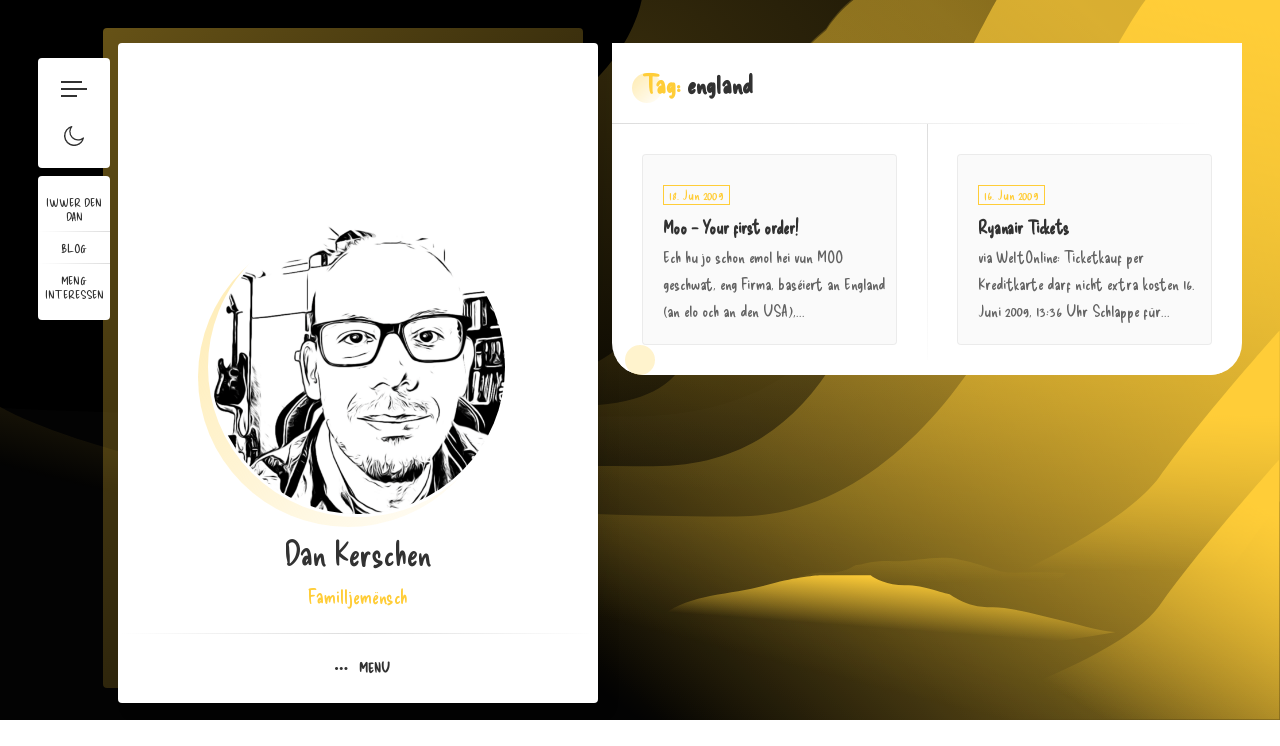

--- FILE ---
content_type: text/html; charset=UTF-8
request_url: https://www.kerschen.lu/tag/england/
body_size: 15111
content:
<!doctype html>
<html lang="en-US">
<head>
	<meta charset="UTF-8">
	<meta http-equiv="X-UA-Compatible" content="IE=edge">

	<!-- Mobile Specific Metas -->
	<meta name="viewport" content="width=device-width, initial-scale=1, maximum-scale=5" />

	<link rel="profile" href="https://gmpg.org/xfn/11">

	    <link rel="preload" href="https://i0.wp.com/www.kerschen.lu/wp-content/uploads/2017/07/header.jpg?fit=1280%2C460&#038;ssl=1" as="image" fetchpriority="high" />
	<title>england &#8211; Dan Kerschen</title>
<meta name='robots' content='max-image-preview:large' />
	<style>img:is([sizes="auto" i], [sizes^="auto," i]) { contain-intrinsic-size: 3000px 1500px }</style>
	<!-- Jetpack Site Verification Tags -->
<meta name="google-site-verification" content="uDUOI_6R0OzndzXeKCLR-ra0qXpvjybcweHNOCmB8CM" />
<link rel='dns-prefetch' href='//stats.wp.com' />
<link rel='dns-prefetch' href='//fonts.googleapis.com' />
<link rel='dns-prefetch' href='//v0.wordpress.com' />
<link rel='dns-prefetch' href='//jetpack.wordpress.com' />
<link rel='dns-prefetch' href='//s0.wp.com' />
<link rel='dns-prefetch' href='//public-api.wordpress.com' />
<link rel='dns-prefetch' href='//0.gravatar.com' />
<link rel='dns-prefetch' href='//1.gravatar.com' />
<link rel='dns-prefetch' href='//2.gravatar.com' />
<link rel='dns-prefetch' href='//widgets.wp.com' />
<link rel='preconnect' href='//c0.wp.com' />
<link rel='preconnect' href='//i0.wp.com' />
<link rel="alternate" type="application/rss+xml" title="Dan Kerschen &raquo; Feed" href="https://www.kerschen.lu/feed/" />
<link rel="alternate" type="application/rss+xml" title="Dan Kerschen &raquo; Comments Feed" href="https://www.kerschen.lu/comments/feed/" />
<link rel="alternate" type="application/rss+xml" title="Dan Kerschen &raquo; england Tag Feed" href="https://www.kerschen.lu/tag/england/feed/" />
<script type="text/javascript">
/* <![CDATA[ */
window._wpemojiSettings = {"baseUrl":"https:\/\/s.w.org\/images\/core\/emoji\/15.0.3\/72x72\/","ext":".png","svgUrl":"https:\/\/s.w.org\/images\/core\/emoji\/15.0.3\/svg\/","svgExt":".svg","source":{"concatemoji":"https:\/\/www.kerschen.lu\/wp-includes\/js\/wp-emoji-release.min.js?ver=6.7.4"}};
/*! This file is auto-generated */
!function(i,n){var o,s,e;function c(e){try{var t={supportTests:e,timestamp:(new Date).valueOf()};sessionStorage.setItem(o,JSON.stringify(t))}catch(e){}}function p(e,t,n){e.clearRect(0,0,e.canvas.width,e.canvas.height),e.fillText(t,0,0);var t=new Uint32Array(e.getImageData(0,0,e.canvas.width,e.canvas.height).data),r=(e.clearRect(0,0,e.canvas.width,e.canvas.height),e.fillText(n,0,0),new Uint32Array(e.getImageData(0,0,e.canvas.width,e.canvas.height).data));return t.every(function(e,t){return e===r[t]})}function u(e,t,n){switch(t){case"flag":return n(e,"\ud83c\udff3\ufe0f\u200d\u26a7\ufe0f","\ud83c\udff3\ufe0f\u200b\u26a7\ufe0f")?!1:!n(e,"\ud83c\uddfa\ud83c\uddf3","\ud83c\uddfa\u200b\ud83c\uddf3")&&!n(e,"\ud83c\udff4\udb40\udc67\udb40\udc62\udb40\udc65\udb40\udc6e\udb40\udc67\udb40\udc7f","\ud83c\udff4\u200b\udb40\udc67\u200b\udb40\udc62\u200b\udb40\udc65\u200b\udb40\udc6e\u200b\udb40\udc67\u200b\udb40\udc7f");case"emoji":return!n(e,"\ud83d\udc26\u200d\u2b1b","\ud83d\udc26\u200b\u2b1b")}return!1}function f(e,t,n){var r="undefined"!=typeof WorkerGlobalScope&&self instanceof WorkerGlobalScope?new OffscreenCanvas(300,150):i.createElement("canvas"),a=r.getContext("2d",{willReadFrequently:!0}),o=(a.textBaseline="top",a.font="600 32px Arial",{});return e.forEach(function(e){o[e]=t(a,e,n)}),o}function t(e){var t=i.createElement("script");t.src=e,t.defer=!0,i.head.appendChild(t)}"undefined"!=typeof Promise&&(o="wpEmojiSettingsSupports",s=["flag","emoji"],n.supports={everything:!0,everythingExceptFlag:!0},e=new Promise(function(e){i.addEventListener("DOMContentLoaded",e,{once:!0})}),new Promise(function(t){var n=function(){try{var e=JSON.parse(sessionStorage.getItem(o));if("object"==typeof e&&"number"==typeof e.timestamp&&(new Date).valueOf()<e.timestamp+604800&&"object"==typeof e.supportTests)return e.supportTests}catch(e){}return null}();if(!n){if("undefined"!=typeof Worker&&"undefined"!=typeof OffscreenCanvas&&"undefined"!=typeof URL&&URL.createObjectURL&&"undefined"!=typeof Blob)try{var e="postMessage("+f.toString()+"("+[JSON.stringify(s),u.toString(),p.toString()].join(",")+"));",r=new Blob([e],{type:"text/javascript"}),a=new Worker(URL.createObjectURL(r),{name:"wpTestEmojiSupports"});return void(a.onmessage=function(e){c(n=e.data),a.terminate(),t(n)})}catch(e){}c(n=f(s,u,p))}t(n)}).then(function(e){for(var t in e)n.supports[t]=e[t],n.supports.everything=n.supports.everything&&n.supports[t],"flag"!==t&&(n.supports.everythingExceptFlag=n.supports.everythingExceptFlag&&n.supports[t]);n.supports.everythingExceptFlag=n.supports.everythingExceptFlag&&!n.supports.flag,n.DOMReady=!1,n.readyCallback=function(){n.DOMReady=!0}}).then(function(){return e}).then(function(){var e;n.supports.everything||(n.readyCallback(),(e=n.source||{}).concatemoji?t(e.concatemoji):e.wpemoji&&e.twemoji&&(t(e.twemoji),t(e.wpemoji)))}))}((window,document),window._wpemojiSettings);
/* ]]> */
</script>
<link rel='stylesheet' id='ryancv-plugin-frontend-widget-style-css' href='https://www.kerschen.lu/wp-content/plugins/ryancv-plugin/elementor/assets/css/style.css?ver=1' type='text/css' media='all' />
<style id='wp-emoji-styles-inline-css' type='text/css'>

	img.wp-smiley, img.emoji {
		display: inline !important;
		border: none !important;
		box-shadow: none !important;
		height: 1em !important;
		width: 1em !important;
		margin: 0 0.07em !important;
		vertical-align: -0.1em !important;
		background: none !important;
		padding: 0 !important;
	}
</style>
<link rel='stylesheet' id='wp-block-library-css' href='https://c0.wp.com/c/6.7.4/wp-includes/css/dist/block-library/style.min.css' type='text/css' media='all' />
<link rel='stylesheet' id='mediaelement-css' href='https://c0.wp.com/c/6.7.4/wp-includes/js/mediaelement/mediaelementplayer-legacy.min.css' type='text/css' media='all' />
<link rel='stylesheet' id='wp-mediaelement-css' href='https://c0.wp.com/c/6.7.4/wp-includes/js/mediaelement/wp-mediaelement.min.css' type='text/css' media='all' />
<style id='jetpack-sharing-buttons-style-inline-css' type='text/css'>
.jetpack-sharing-buttons__services-list{display:flex;flex-direction:row;flex-wrap:wrap;gap:0;list-style-type:none;margin:5px;padding:0}.jetpack-sharing-buttons__services-list.has-small-icon-size{font-size:12px}.jetpack-sharing-buttons__services-list.has-normal-icon-size{font-size:16px}.jetpack-sharing-buttons__services-list.has-large-icon-size{font-size:24px}.jetpack-sharing-buttons__services-list.has-huge-icon-size{font-size:36px}@media print{.jetpack-sharing-buttons__services-list{display:none!important}}.editor-styles-wrapper .wp-block-jetpack-sharing-buttons{gap:0;padding-inline-start:0}ul.jetpack-sharing-buttons__services-list.has-background{padding:1.25em 2.375em}
</style>
<style id='classic-theme-styles-inline-css' type='text/css'>
/*! This file is auto-generated */
.wp-block-button__link{color:#fff;background-color:#32373c;border-radius:9999px;box-shadow:none;text-decoration:none;padding:calc(.667em + 2px) calc(1.333em + 2px);font-size:1.125em}.wp-block-file__button{background:#32373c;color:#fff;text-decoration:none}
</style>
<style id='global-styles-inline-css' type='text/css'>
:root{--wp--preset--aspect-ratio--square: 1;--wp--preset--aspect-ratio--4-3: 4/3;--wp--preset--aspect-ratio--3-4: 3/4;--wp--preset--aspect-ratio--3-2: 3/2;--wp--preset--aspect-ratio--2-3: 2/3;--wp--preset--aspect-ratio--16-9: 16/9;--wp--preset--aspect-ratio--9-16: 9/16;--wp--preset--color--black: #000000;--wp--preset--color--cyan-bluish-gray: #abb8c3;--wp--preset--color--white: #ffffff;--wp--preset--color--pale-pink: #f78da7;--wp--preset--color--vivid-red: #cf2e2e;--wp--preset--color--luminous-vivid-orange: #ff6900;--wp--preset--color--luminous-vivid-amber: #fcb900;--wp--preset--color--light-green-cyan: #7bdcb5;--wp--preset--color--vivid-green-cyan: #00d084;--wp--preset--color--pale-cyan-blue: #8ed1fc;--wp--preset--color--vivid-cyan-blue: #0693e3;--wp--preset--color--vivid-purple: #9b51e0;--wp--preset--gradient--vivid-cyan-blue-to-vivid-purple: linear-gradient(135deg,rgba(6,147,227,1) 0%,rgb(155,81,224) 100%);--wp--preset--gradient--light-green-cyan-to-vivid-green-cyan: linear-gradient(135deg,rgb(122,220,180) 0%,rgb(0,208,130) 100%);--wp--preset--gradient--luminous-vivid-amber-to-luminous-vivid-orange: linear-gradient(135deg,rgba(252,185,0,1) 0%,rgba(255,105,0,1) 100%);--wp--preset--gradient--luminous-vivid-orange-to-vivid-red: linear-gradient(135deg,rgba(255,105,0,1) 0%,rgb(207,46,46) 100%);--wp--preset--gradient--very-light-gray-to-cyan-bluish-gray: linear-gradient(135deg,rgb(238,238,238) 0%,rgb(169,184,195) 100%);--wp--preset--gradient--cool-to-warm-spectrum: linear-gradient(135deg,rgb(74,234,220) 0%,rgb(151,120,209) 20%,rgb(207,42,186) 40%,rgb(238,44,130) 60%,rgb(251,105,98) 80%,rgb(254,248,76) 100%);--wp--preset--gradient--blush-light-purple: linear-gradient(135deg,rgb(255,206,236) 0%,rgb(152,150,240) 100%);--wp--preset--gradient--blush-bordeaux: linear-gradient(135deg,rgb(254,205,165) 0%,rgb(254,45,45) 50%,rgb(107,0,62) 100%);--wp--preset--gradient--luminous-dusk: linear-gradient(135deg,rgb(255,203,112) 0%,rgb(199,81,192) 50%,rgb(65,88,208) 100%);--wp--preset--gradient--pale-ocean: linear-gradient(135deg,rgb(255,245,203) 0%,rgb(182,227,212) 50%,rgb(51,167,181) 100%);--wp--preset--gradient--electric-grass: linear-gradient(135deg,rgb(202,248,128) 0%,rgb(113,206,126) 100%);--wp--preset--gradient--midnight: linear-gradient(135deg,rgb(2,3,129) 0%,rgb(40,116,252) 100%);--wp--preset--font-size--small: 13px;--wp--preset--font-size--medium: 20px;--wp--preset--font-size--large: 36px;--wp--preset--font-size--x-large: 42px;--wp--preset--spacing--20: 0.44rem;--wp--preset--spacing--30: 0.67rem;--wp--preset--spacing--40: 1rem;--wp--preset--spacing--50: 1.5rem;--wp--preset--spacing--60: 2.25rem;--wp--preset--spacing--70: 3.38rem;--wp--preset--spacing--80: 5.06rem;--wp--preset--shadow--natural: 6px 6px 9px rgba(0, 0, 0, 0.2);--wp--preset--shadow--deep: 12px 12px 50px rgba(0, 0, 0, 0.4);--wp--preset--shadow--sharp: 6px 6px 0px rgba(0, 0, 0, 0.2);--wp--preset--shadow--outlined: 6px 6px 0px -3px rgba(255, 255, 255, 1), 6px 6px rgba(0, 0, 0, 1);--wp--preset--shadow--crisp: 6px 6px 0px rgba(0, 0, 0, 1);}:where(.is-layout-flex){gap: 0.5em;}:where(.is-layout-grid){gap: 0.5em;}body .is-layout-flex{display: flex;}.is-layout-flex{flex-wrap: wrap;align-items: center;}.is-layout-flex > :is(*, div){margin: 0;}body .is-layout-grid{display: grid;}.is-layout-grid > :is(*, div){margin: 0;}:where(.wp-block-columns.is-layout-flex){gap: 2em;}:where(.wp-block-columns.is-layout-grid){gap: 2em;}:where(.wp-block-post-template.is-layout-flex){gap: 1.25em;}:where(.wp-block-post-template.is-layout-grid){gap: 1.25em;}.has-black-color{color: var(--wp--preset--color--black) !important;}.has-cyan-bluish-gray-color{color: var(--wp--preset--color--cyan-bluish-gray) !important;}.has-white-color{color: var(--wp--preset--color--white) !important;}.has-pale-pink-color{color: var(--wp--preset--color--pale-pink) !important;}.has-vivid-red-color{color: var(--wp--preset--color--vivid-red) !important;}.has-luminous-vivid-orange-color{color: var(--wp--preset--color--luminous-vivid-orange) !important;}.has-luminous-vivid-amber-color{color: var(--wp--preset--color--luminous-vivid-amber) !important;}.has-light-green-cyan-color{color: var(--wp--preset--color--light-green-cyan) !important;}.has-vivid-green-cyan-color{color: var(--wp--preset--color--vivid-green-cyan) !important;}.has-pale-cyan-blue-color{color: var(--wp--preset--color--pale-cyan-blue) !important;}.has-vivid-cyan-blue-color{color: var(--wp--preset--color--vivid-cyan-blue) !important;}.has-vivid-purple-color{color: var(--wp--preset--color--vivid-purple) !important;}.has-black-background-color{background-color: var(--wp--preset--color--black) !important;}.has-cyan-bluish-gray-background-color{background-color: var(--wp--preset--color--cyan-bluish-gray) !important;}.has-white-background-color{background-color: var(--wp--preset--color--white) !important;}.has-pale-pink-background-color{background-color: var(--wp--preset--color--pale-pink) !important;}.has-vivid-red-background-color{background-color: var(--wp--preset--color--vivid-red) !important;}.has-luminous-vivid-orange-background-color{background-color: var(--wp--preset--color--luminous-vivid-orange) !important;}.has-luminous-vivid-amber-background-color{background-color: var(--wp--preset--color--luminous-vivid-amber) !important;}.has-light-green-cyan-background-color{background-color: var(--wp--preset--color--light-green-cyan) !important;}.has-vivid-green-cyan-background-color{background-color: var(--wp--preset--color--vivid-green-cyan) !important;}.has-pale-cyan-blue-background-color{background-color: var(--wp--preset--color--pale-cyan-blue) !important;}.has-vivid-cyan-blue-background-color{background-color: var(--wp--preset--color--vivid-cyan-blue) !important;}.has-vivid-purple-background-color{background-color: var(--wp--preset--color--vivid-purple) !important;}.has-black-border-color{border-color: var(--wp--preset--color--black) !important;}.has-cyan-bluish-gray-border-color{border-color: var(--wp--preset--color--cyan-bluish-gray) !important;}.has-white-border-color{border-color: var(--wp--preset--color--white) !important;}.has-pale-pink-border-color{border-color: var(--wp--preset--color--pale-pink) !important;}.has-vivid-red-border-color{border-color: var(--wp--preset--color--vivid-red) !important;}.has-luminous-vivid-orange-border-color{border-color: var(--wp--preset--color--luminous-vivid-orange) !important;}.has-luminous-vivid-amber-border-color{border-color: var(--wp--preset--color--luminous-vivid-amber) !important;}.has-light-green-cyan-border-color{border-color: var(--wp--preset--color--light-green-cyan) !important;}.has-vivid-green-cyan-border-color{border-color: var(--wp--preset--color--vivid-green-cyan) !important;}.has-pale-cyan-blue-border-color{border-color: var(--wp--preset--color--pale-cyan-blue) !important;}.has-vivid-cyan-blue-border-color{border-color: var(--wp--preset--color--vivid-cyan-blue) !important;}.has-vivid-purple-border-color{border-color: var(--wp--preset--color--vivid-purple) !important;}.has-vivid-cyan-blue-to-vivid-purple-gradient-background{background: var(--wp--preset--gradient--vivid-cyan-blue-to-vivid-purple) !important;}.has-light-green-cyan-to-vivid-green-cyan-gradient-background{background: var(--wp--preset--gradient--light-green-cyan-to-vivid-green-cyan) !important;}.has-luminous-vivid-amber-to-luminous-vivid-orange-gradient-background{background: var(--wp--preset--gradient--luminous-vivid-amber-to-luminous-vivid-orange) !important;}.has-luminous-vivid-orange-to-vivid-red-gradient-background{background: var(--wp--preset--gradient--luminous-vivid-orange-to-vivid-red) !important;}.has-very-light-gray-to-cyan-bluish-gray-gradient-background{background: var(--wp--preset--gradient--very-light-gray-to-cyan-bluish-gray) !important;}.has-cool-to-warm-spectrum-gradient-background{background: var(--wp--preset--gradient--cool-to-warm-spectrum) !important;}.has-blush-light-purple-gradient-background{background: var(--wp--preset--gradient--blush-light-purple) !important;}.has-blush-bordeaux-gradient-background{background: var(--wp--preset--gradient--blush-bordeaux) !important;}.has-luminous-dusk-gradient-background{background: var(--wp--preset--gradient--luminous-dusk) !important;}.has-pale-ocean-gradient-background{background: var(--wp--preset--gradient--pale-ocean) !important;}.has-electric-grass-gradient-background{background: var(--wp--preset--gradient--electric-grass) !important;}.has-midnight-gradient-background{background: var(--wp--preset--gradient--midnight) !important;}.has-small-font-size{font-size: var(--wp--preset--font-size--small) !important;}.has-medium-font-size{font-size: var(--wp--preset--font-size--medium) !important;}.has-large-font-size{font-size: var(--wp--preset--font-size--large) !important;}.has-x-large-font-size{font-size: var(--wp--preset--font-size--x-large) !important;}
:where(.wp-block-post-template.is-layout-flex){gap: 1.25em;}:where(.wp-block-post-template.is-layout-grid){gap: 1.25em;}
:where(.wp-block-columns.is-layout-flex){gap: 2em;}:where(.wp-block-columns.is-layout-grid){gap: 2em;}
:root :where(.wp-block-pullquote){font-size: 1.5em;line-height: 1.6;}
</style>
<link rel='stylesheet' id='contact-form-7-css' href='https://www.kerschen.lu/wp-content/plugins/contact-form-7/includes/css/styles.css?ver=6.0.3' type='text/css' media='all' />
<link rel='stylesheet' id='ryancv-abp-ocean-css' href='https://www.kerschen.lu/wp-content/plugins/ryancv-advanced-background/assets/front/ocean/ocean.css?ver=6.7.4' type='text/css' media='all' />
<link rel='stylesheet' id='ryancv-abp-custom-css' href='https://www.kerschen.lu/wp-content/plugins/ryancv-advanced-background/assets/front/custom.css?ver=6.7.4' type='text/css' media='all' />
<style id='ryancv-abp-custom-inline-css' type='text/css'>

				.canvas.canvas-ocean {
					background-color: #000000 !important;
				}
				body.body-style-dark .canvas.canvas-ocean {
					background-color: #666666 !important;
				}
</style>
<link rel='stylesheet' id='wp-polls-css' href='https://www.kerschen.lu/wp-content/plugins/wp-polls/polls-css.css?ver=2.77.3' type='text/css' media='all' />
<style id='wp-polls-inline-css' type='text/css'>
.wp-polls .pollbar {
	margin: 1px;
	font-size: 6px;
	line-height: 8px;
	height: 8px;
	background-image: url('https://www.kerschen.lu/wp-content/plugins/wp-polls/images/default/pollbg.gif');
	border: 1px solid #c8c8c8;
}

</style>
<link rel='stylesheet' id='ryancv-fonts-css' href='//fonts.googleapis.com/css?family=Poppins%3A100%2C100i%2C200%2C200i%2C300%2C300i%2C400%2C400i%2C500%2C500i%2C600%2C600i%2C700%2C700i%2C800%2C800i%2C900%2C900i&#038;subset=latin%2Clatin-ext' type='text/css' media='all' />
<link rel='stylesheet' id='ryancv_heading_font-css' href='https://fonts.googleapis.com/css?family=Delicious+Handrawn%3Aregular&#038;subset=latin,latin-ext&#038;display=swap' type='text/css' media='all' />
<link rel='stylesheet' id='ryancv_paragraph_font-css' href='https://fonts.googleapis.com/css?family=Delicious+Handrawn%3Aregular&#038;subset=latin,latin-ext&#038;display=swap' type='text/css' media='all' />
<link rel='stylesheet' id='ryancv-style-css' href='https://www.kerschen.lu/wp-content/themes/ryancv/style.css?ver=6.7.4' type='text/css' media='all' />
<link rel='stylesheet' id='ionicons-css' href='https://www.kerschen.lu/wp-content/themes/ryancv/assets/css/ionicons.css?ver=6.7.4' type='text/css' media='all' />
<link rel='stylesheet' id='magnific-popup-css' href='https://www.kerschen.lu/wp-content/themes/ryancv/assets/css/magnific-popup.css?ver=6.7.4' type='text/css' media='all' />
<link rel='stylesheet' id='ryancv-animate-css' href='https://www.kerschen.lu/wp-content/themes/ryancv/assets/css/animate.css?ver=6.7.4' type='text/css' media='all' />
<link rel='stylesheet' id='swiper-css' href='https://www.kerschen.lu/wp-content/plugins/elementor/assets/lib/swiper/v8/css/swiper.min.css?ver=8.4.5' type='text/css' media='all' />
<link rel='stylesheet' id='calendar-css' href='https://www.kerschen.lu/wp-content/themes/ryancv/assets/css/calendar.css?ver=6.7.4' type='text/css' media='all' />
<link rel='stylesheet' id='fontawesome-css' href='https://www.kerschen.lu/wp-content/themes/ryancv/assets/css/fontawesome-5.css?ver=6.7.4' type='text/css' media='all' />
<link rel='stylesheet' id='ryancv-classic-css' href='https://www.kerschen.lu/wp-content/themes/ryancv/assets/css/classic.css?ver=1.0' type='text/css' media='all' />
<link rel='stylesheet' id='ryancv-dark-css' href='https://www.kerschen.lu/wp-content/themes/ryancv/assets/css/light.css?ver=1.0' type='text/css' media='all' />
<script type="text/javascript" src="https://c0.wp.com/c/6.7.4/wp-includes/js/jquery/jquery.min.js" id="jquery-core-js"></script>
<script type="text/javascript" src="https://c0.wp.com/c/6.7.4/wp-includes/js/jquery/jquery-migrate.min.js" id="jquery-migrate-js"></script>
<link rel="https://api.w.org/" href="https://www.kerschen.lu/wp-json/" /><link rel="alternate" title="JSON" type="application/json" href="https://www.kerschen.lu/wp-json/wp/v2/tags/140" /><link rel="EditURI" type="application/rsd+xml" title="RSD" href="https://www.kerschen.lu/xmlrpc.php?rsd" />
<meta name="generator" content="WordPress 6.7.4" />
	<style>img#wpstats{display:none}</style>
		
<style>

		/*
		Preloader Color
	*/
	.preloader {
		background: #000000;
	}
	.preload-svg path {
		fill: #000000;
	}
	
		/*
		Preloader Color Dark
	*/
	.body-style-dark .preloader {
		background: #000000;
	}
	.body-style-dark .preload-svg path {
		fill: #000000;
	}
	
	
	
	
		
	
		/*
		Primary Color
	*/

	.preloader .spinner .double-bounce1,
	.preloader .spinner .double-bounce2,
	.lnk:hover .arrow:before,
	.button:hover .arrow:before,
	.lnk:hover .arrow:after,
	.button:hover .arrow:after,
	.resume-items .resume-item.active .date:before,
	.skills-list ul li .progress .percentage,
	.single-post-text ul > li:before,
	.comment-text ul > li:before,
	.content-sidebar .main-menu ul li.page_item_has_children.current_page_item > a:before,
	.content-sidebar .main-menu ul li.page_item_has_children.current_page_item > a:after,
	.content-sidebar .main-menu ul li.page_item_has_children:hover > a:before,
	.content-sidebar .main-menu ul li.page_item_has_children:hover > a:after,
	.content-sidebar .main-menu ul li.page_item_has_children.current_page_parent > a:before,
	.content-sidebar .main-menu ul li.page_item_has_children.current_page_parent > a:after,
	.content-sidebar .main-menu ul li.page_item_has_children.current_page_ancestor > a:before,
	.content-sidebar .main-menu ul li.page_item_has_children.current_page_ancestor > a:after,
	.content-sidebar .close:hover:before, .content-sidebar .close:hover:after,
	.header .menu-btn:hover span, .header .menu-btn:hover span:before,
	.header .menu-btn:hover span:after,
	.info-list ul li strong,
	.profile .main-menu ul li.page_item_has_children.current_page_item > a:before,
	.profile .main-menu ul li.page_item_has_children.current_page_item > a:after,
	.profile .main-menu ul li.page_item_has_children:hover > a:before,
	.profile .main-menu ul li.page_item_has_children:hover > a:after,
	.profile .main-menu ul li.page_item_has_children.current_page_parent > a:before,
	.profile .main-menu ul li.page_item_has_children.current_page_parent > a:after,
	.profile .main-menu ul li.page_item_has_children.current_page_ancestor > a:before,
	.profile .main-menu ul li.page_item_has_children.current_page_ancestor > a:after,
	.service-items .service-item .icon,
	.revs-carousel .owl-dot.active,
	.custom-content-reveal span.custom-content-close,
	.fc-calendar .fc-row > div.fc-today,
	.fc-calendar .fc-content:hover span.fc-date,
	.fc-calendar .fc-row > div.fc-today span.fc-date,
	.skills-list.dotted ul li .progress .percentage .da span,
	.preloader .spinner.default-circle:before,
	.preloader .spinner.default-circle:after,
	.preloader .spinner.clock:before,
	.preloader .spinner.box-rotation:after,
	.header .cart-btn .cart-icon .cart-count,
	.woocommerce span.onsale,
	.woocommerce #respond input#submit.alt,
	.woocommerce a.button.alt,
	.woocommerce button.button.alt,
	.woocommerce input.button.alt,
	.woocommerce #respond input#submit.alt:hover,
	.woocommerce a.button.alt:hover,
	.woocommerce button.button.alt:hover,
	.woocommerce input.button.alt:hover,
	.woocommerce ul.products li.product .button.add_to_cart_button.added,
	.popup-box .preloader .spinner.default-circle:before,
	.popup-box .preloader .spinner.default-circle:after,
	.popup-box .preloader-popup .spinner.default-circle:before,
	.popup-box .preloader-popup .spinner.default-circle:after,
	.single-post-text ul > li:before,
	.comment-text ul > li:before,
	.blog-content ul > li:before,
	.revs-carousel .swiper-pagination-bullet.swiper-pagination-bullet-active,
	.woocommerce #respond input#submit,
	.woocommerce a.button,
	.woocommerce button.button,
	.woocommerce input.button
	.woocommerce-mini-cart__buttons #respond input#submit,
	.woocommerce-mini-cart__buttons a.button,
	.woocommerce-mini-cart__buttons button.button,
	.woocommerce-mini-cart__buttons input.button,
	.woocommerce .woocommerce-ordering select,
	.woocommerce div.product .woocommerce-tabs ul.tabs li.active,
	.woocommerce a.remove:hover,
	.solid-icons-style .service-items .service-item .icon,
	.solid-icons-style .pricing-items .pricing-item .icon,
	.solid-icons-style .fuct-items .fuct-item .icon,
	.solid-icons-style .resume-title .icon,
	.solid-icons-style .skill-title .icon,
	.card-started .profile .lnk.solid-style .ion,
	.header .top-menu.menu-minimal ul li a .name,
	.resume-items.line-timeline .resume-item.active:before,
	.theme-style-dark .resume-items.line-timeline .resume-item.active:before,
	.works.works-style-3 .box-item:hover .desc .category,
	.blog.blog-style-3 .box-item:hover .desc .date,
	.works.works-style-3 .filter-menu .f_btn.active,
	.blog.blog-style-3 .filter-menu .f_btn.active,
	.ar-h-title .bord,
	.ar-resume-carousel .swiper-pagination-bullet-active,
	.ar-testimonial-carousel .swiper-pagination-bullet-active,
	.ar-resume-item .date:before,
	.ar-pricing-item .name {
		background-color: #ffcd38;
	}

	.lnk:hover,
	.button:hover,
	.lnk:hover .ion,
	.button:hover .ion,
	a,
	a:hover,
	input:focus,
	textarea:focus,
	.header .top-menu ul li:hover a,
	.header .top-menu ul li.active a,
	.header .top-menu ul li.current-menu-item a,
	.header .top-menu ul li:hover a .icon,
	.header .top-menu ul li.active a .icon,
	.header .top-menu ul li:hover a .link,
	.header .top-menu ul li.active a .link,
	.header .top-menu ul li.current-menu-item a .icon,
	.header .top-menu ul li.current-menu-item a .link,
	.header .profile .subtitle,
	.card-started .profile .subtitle,
	.card-started .profile .social a:hover .ion,
	.card-started .profile .social a:hover .fab,
	.card-started .profile .social a:hover .fas,
	.pricing-items .pricing-item .icon,
	.fuct-items .fuct-item .icon,
	.resume-title .icon,
	.skill-title .icon,
	.resume-items .resume-item.active .date,
	.content.works .filter-menu .f_btn.active,
	.box-item:hover .desc .name,
	.single-post-text p a,
	.comment-text p a,
	.post-text-bottom span.cat-links a,
	.post-text-bottom .tags-links a,
	.post-text-bottom .tags-links span,
	.page-numbers.current,
	.page-links a,
	.post-comments .post-comment .desc .name,
	.post-comments .post-comment .desc span.comment-reply a:hover,
	.content-sidebar .main-menu ul li.current_page_item > a,
	.content-sidebar .main-menu ul li:hover > a,
	.content-sidebar .main-menu ul li.current_page_parent > a,
	.content-sidebar .main-menu ul li.current_page_ancestor > a,
	.content-sidebar .widget ul li a:hover,
	.content-sidebar .tagcloud a,
	.card-started .profile .subtitle,
	.card-started .profile .typed-cursor,
	.content .title .first-word,
	.content .title::first-letter,
	.content .title .first-letter::first-letter,
	.content-sidebar h2.widget-title .first-word,
	.content-sidebar h2.widget-title::first-letter,
	.content-sidebar h2.widget-title .first-letter::first-letter,
	.box-item .date,
	.profile .main-menu ul li.current-menu-item a,
	.profile .main-menu ul li.current_page_item > a,
	.profile .main-menu ul li:hover > a,
	.profile .main-menu ul li.current_page_parent > a,
	.profile .main-menu ul li.current_page_ancestor > a,
	.custom-header nav span:before,
	.fc-calendar .fc-row > div.fc-content:hover:after,
	.skills-list.list ul li .name:before,
	.preloader .spinner.recursive-circle,
	.woocommerce nav.woocommerce-pagination ul li a:focus,
	.woocommerce nav.woocommerce-pagination ul li a:hover,
	.woocommerce nav.woocommerce-pagination ul li span.current,
	.woocommerce .star-rating,
	strong.woocommerce-review__author,
	.woocommerce-message::before,
	.single-post-text p a,
	.comment-text p a,
	.blog-content p a,
	.minimal-icons-style .service-items .service-item .icon,
	.minimal-icons-style .pricing-items .pricing-item .icon,
	.minimal-icons-style .fuct-items .fuct-item .icon,
	.minimal-icons-style .resume-title .icon,
	.minimal-icons-style .skill-title .icon,
	.border-icons-style .service-items .service-item .icon,
	.border-icons-style .pricing-items .pricing-item .icon,
	.border-icons-style .fuct-items .fuct-item .icon,
	.border-icons-style .resume-title .icon,
	.border-icons-style .skill-title .icon,
	.lnk:hover .ion,
	.button:hover .ion,
	.lnk:hover .fa,
	.button:hover .fa,
	.revs-two-item .star-rating i,
	.ar-words-wrapper .ar-word,
	.ar-resume-item .date,
	.ar-pricing-item .amount,
	.ar-pricing-item ul li:before,
	.ar-testimonial-item .star-rating,
	.ar-testimonial-item .name {
		color: #ffcd38;
	}
	.pricing-items .pricing-item .icon svg,
	.fuct-items .fuct-item .icon svg,
	.resume-title .icon svg,
	.skill-title .icon svg,
	.minimal-icons-style .service-items .service-item .icon svg,
	.minimal-icons-style .pricing-items .pricing-item .icon svg,
	.minimal-icons-style .fuct-items .fuct-item .icon svg,
	.minimal-icons-style .resume-title .icon svg,
	.minimal-icons-style .skill-title .icon svg,
	.border-icons-style .service-items .service-item .icon svg,
	.border-icons-style .pricing-items .pricing-item .icon svg,
	.border-icons-style .fuct-items .fuct-item .icon svg,
	.border-icons-style .resume-title .icon svg,
	.border-icons-style .skill-title .icon svg,
	.ar-info-two .ar-icon svg {
		fill: #ffcd38;
	}

	.content .title .first-word,
	.content .title::first-letter,
	.content .title .first-letter::first-letter,
	.content-sidebar h2.widget-title .first-word,
	.content-sidebar h2.widget-title::first-letter,
	.content-sidebar h2.widget-title .first-letter::first-letter,
	.content .post-comments .title_inner::first-letter, 
	.content .post-comments .title .first-letter::first-letter {
		color: #ffcd38!important;
	}

	.theme-style-blured.theme-style-cyber .content .title::after, 
	.theme-style-blured.theme-style-cyber .border-line-v:before, 
	.theme-style-blured.theme-style-cyber .border-line-v:after, 
	.theme-style-blured.theme-style-cyber .border-line-h:after, 
	.theme-style-blured.theme-style-cyber .lnks:before {
		background: #ffcd38!important;
	}

	.textured-icons-style .service-items .service-item .icon,
	.textured-icons-style .pricing-items .pricing-item .icon,
	.textured-icons-style .fuct-items .fuct-item .icon,
	.textured-icons-style .resume-title .icon,
	.textured-icons-style .skill-title .icon {
		color: #ffcd38;
	}

	.textured-icons-style .service-items .service-item .icon svg,
	.textured-icons-style .pricing-items .pricing-item .icon svg,
	.textured-icons-style .fuct-items .fuct-item .icon svg,
	.textured-icons-style .resume-title .icon svg,
	.textured-icons-style .skill-title .icon svg {
		fill: #ffcd38;
	}

	.card-started .profile .image:before,
	.content .title:before,
	.box-item .image .info:before,
	.content-sidebar h2.widget-title:before {
		background: -moz-linear-gradient(-45deg, rgba(255, 205, 56, 0.15) 0%, rgba(255, 205, 56, 0.01) 100%);
		background: -webkit-linear-gradient(-45deg, rgba(255, 205, 56, 0.15) 0%, rgba(255, 205, 56, 0.01) 100%);
		background: linear-gradient(135deg, rgba(255, 205, 56, 0.15) 0%, rgba(255, 205, 56, 0.01) 100%);
	}

	.card-started:after {
		background: -moz-linear-gradient(-45deg, rgba(255, 205, 56, 0.4) 0%, rgba(255, 205, 56, 0.01) 100%);
		background: -webkit-linear-gradient(-45deg, rgba(255, 205, 56, 0.4) 0%, rgba(255, 205, 56, 0.01) 100%);
		background: linear-gradient(135deg, rgba(255, 205, 56, 0.4) 0%, rgba(255, 205, 56, 0.01) 100%);
	}

	.box-item .image .info:before {
		background: -moz-linear-gradient(-45deg, rgba(255, 205, 56, 0.5) 0%, rgba(255, 205, 56, 0.01) 100%);
		background: -webkit-linear-gradient(-45deg, rgba(255, 205, 56, 0.5) 0%, rgba(255, 205, 56, 0.01) 100%);
		background: linear-gradient(135deg, rgba(255, 205, 56, 0.5) 0%, rgba(255, 205, 56, 0.01) 100%);
	}

	.card-started .profile .slide {
		background-color: rgba(255, 205, 56, 0.1);
	}

	.pricing-items .pricing-item .feature-list ul li strong {
		background: rgba(255, 205, 56, 0.15);
	}

	.cursor {
		background-color: rgba(255, 205, 56, 0.25);
	}
	.cursor.cursor-zoom {
		border-color: rgba(255, 205, 56, 1);
	}

	@media (min-width: 1120px) {
		.container.layout-futurism-style .header::before {
			border-color: #ffcd38;
		}
	}

	input:focus,
	textarea:focus,
	.revs-carousel .owl-dots .owl-dot,
	.custom-header,
	.post-text-bottom .tags-links a,
	.post-text-bottom .tags-links span,
	.content-sidebar .tagcloud a,
	.resume-items .resume-item.active .date,
	.box-item .date,
	.content.skills .skills-list.circles .progress .bar,
	.content.skills .skills-list.circles .progress .fill,
	.preloader .spinner.clock,
	.preloader .spinner.box-rotation,
	.skills-list.circles .progress .bar, .skills-list.circles .progress.p51 .fill, .skills-list.circles .progress.p52 .fill, .skills-list.circles .progress.p53 .fill, .skills-list.circles .progress.p54 .fill, .skills-list.circles .progress.p55 .fill, .skills-list.circles .progress.p56 .fill, .skills-list.circles .progress.p57 .fill, .skills-list.circles .progress.p58 .fill, .skills-list.circles .progress.p59 .fill, .skills-list.circles .progress.p60 .fill, .skills-list.circles .progress.p61 .fill, .skills-list.circles .progress.p62 .fill, .skills-list.circles .progress.p63 .fill, .skills-list.circles .progress.p64 .fill, .skills-list.circles .progress.p65 .fill, .skills-list.circles .progress.p66 .fill, .skills-list.circles .progress.p67 .fill, .skills-list.circles .progress.p68 .fill, .skills-list.circles .progress.p69 .fill, .skills-list.circles .progress.p70 .fill, .skills-list.circles .progress.p71 .fill, .skills-list.circles .progress.p72 .fill, .skills-list.circles .progress.p73 .fill, .skills-list.circles .progress.p74 .fill, .skills-list.circles .progress.p75 .fill, .skills-list.circles .progress.p76 .fill, .skills-list.circles .progress.p77 .fill, .skills-list.circles .progress.p78 .fill, .skills-list.circles .progress.p79 .fill, .skills-list.circles .progress.p80 .fill, .skills-list.circles .progress.p81 .fill, .skills-list.circles .progress.p82 .fill, .skills-list.circles .progress.p83 .fill, .skills-list.circles .progress.p84 .fill, .skills-list.circles .progress.p85 .fill, .skills-list.circles .progress.p86 .fill, .skills-list.circles .progress.p87 .fill, .skills-list.circles .progress.p88 .fill, .skills-list.circles .progress.p89 .fill, .skills-list.circles .progress.p90 .fill, .skills-list.circles .progress.p91 .fill, .skills-list.circles .progress.p92 .fill, .skills-list.circles .progress.p93 .fill, .skills-list.circles .progress.p94 .fill, .skills-list.circles .progress.p95 .fill, .skills-list.circles .progress.p96 .fill, .skills-list.circles .progress.p97 .fill, .skills-list.circles .progress.p98 .fill, .skills-list.circles .progress.p99 .fill, .skills-list.circles .progress.p100 .fill, .revs-carousel .swiper-pagination-bullet,
	.border-icons-style .service-items .service-item .icon,
	.border-icons-style .pricing-items .pricing-item .icon,
	.border-icons-style .fuct-items .fuct-item .icon,
	.border-icons-style .resume-title .icon,
	.border-icons-style .skill-title .icon {
		border-color: #ffcd38;
	}

	.preloader .spinner.recursive-circle,
	.preloader .spinner.recursive-circle:after {
		border-color: #ffcd38;
		border-top-color: transparent;
	}

	blockquote {
		border-left-color: #ffcd38;
	}

	.preloader .spinner.simple-circle {
		border-right-color: #ffcd38;
	}

	.preloader .spinner.quantum-spinner,
	.preloader .spinner.quantum-spinner:before,
	.preloader .spinner.quantum-spinner:after {
		border-top-color: #ffcd38;
	}

	.mode-switch-btn .mode-swich-label:hover svg path,
	.mode-switch-btn .tgl:checked+.mode-swich-label:hover svg path,
	.card-started .profile .social a:hover .ion path,
	.card-started .profile .social a:hover .fab path,
	.card-started .profile .social a:hover .fas path {
		fill: #ffcd38;
	}

	.rprof-before path,
	.rprof-after path {
		fill: #ffcd38;
	}
	
	
	/*
		Profile Color Dark
	*/
	.body-style-dark .card-started .profile .title {
		color: rgba(255, 255, 255, 0.85);
	}
	
	
	/*
		Profile Subtitle Color Dark
	*/
	.body-style-dark .card-started .profile .subtitle, 
	.body-style-dark .card-started .profile .typed-cursor, 
	.body-style-dark .card-started .profile .subtitle p, 
	.body-style-dark .card-started .profile .typed-cursor p {
		color: rgba(255, 255, 255, 0.85);
	}
	
	
	/*
		Social Color Dark
	*/
	.body-style-dark .card-started .profile .social a:not(:hover) .fab {
		color: rgba(255, 255, 255, 0.85);
	}
	.body-style-dark .card-started .profile .social a:not(:hover) .fab svg path {
		fill: rgba(255, 255, 255, 0.85);
	}
	
	
	
		
	/*
		Heading Color Dark
	*/
	.body-style-dark .content .title,
	.body-style-dark .service-items .service-item .name,
	.body-style-dark .ar-h-title,
	.body-style-dark .ar-title {
		color: rgba(255, 255, 255, 0.85);
	}
	
		
	/*
		Text Color Dark
	*/
	body.body-style-dark {
		color: rgba(255, 255, 255, 0.55);
	}
	
		
	/*
		Heading Color Letter Dark
	*/
	body.body-style-dark .content .title .first-word,
	body.body-style-dark .content .title::first-letter,
	body.body-style-dark .content .title .first-letter::first-letter,
	body.body-style-dark .content-sidebar h2.widget-title .first-word,
	body.body-style-dark .content-sidebar h2.widget-title::first-letter,
	body.body-style-dark .content-sidebar h2.widget-title .first-letter::first-letter,
	body.body-style-dark .content .post-comments .title_inner::first-letter, 
	body.body-style-dark .content .post-comments .title .first-letter::first-letter {
		color: #ffcd38 !important;
	}
	
		/*
		Text Font Family
	*/

	body {
		font-family: 'Delicious Handrawn';
	}
	
		/*
		Text Font Size
	*/

	p, .row .col, body, 
	.info-list ul li, 
	.skills-list ul li, 
	.service-items .service-item .name,
	.pricing-items .pricing-item .name,
	.revs-item .info .name,
	.revs-two-item .info .name,
	.fuct-items .fuct-item .name,
	.resume-items .resume-item .name,
	.box-item .desc .name {
		font-size: 16px;
	}
	
	
	
		/*
		Heading Font Family
	*/

	.content .title, h1, h2, h3, h4, h5, h6, .ar-h-title, .ar-title {
		font-family: 'Delicious Handrawn';
	}
	
		/*
		Heading Font Size
	*/
	@media (min-width: 681px) {
		.content .title, .ar-title {
			font-size: 26px;
		}
	}
	
	
	
		/*
		Profile Title Font Size
	*/

	.card-started .profile .title {
		font-size: 34px;
	}
	
	
		/*
		Profile Title Font Transform
	*/

	.card-started .profile .title {
		text-transform: unset;
	}
	
	
		/*
		Subtitle Font Size
	*/

	.card-started .profile .subtitle,
	.card-started .profile .typed-cursor,
	.card-started .profile .subtitle p,
	.card-started .profile .typed-cursor p {
		font-size: 20px;
	}
	
	
		/*
		Subtitle Font Transform
	*/

	.card-started .profile .subtitle,
	.card-started .profile .typed-cursor,
	.card-started .profile .subtitle p,
	.card-started .profile .typed-cursor p {
		text-transform: unset;
	}
	
	
	
	
	
		/*
		Profile Buttons Font Transform
	*/

	.card-started .profile .lnk {
		text-transform: uppercase;
	}
	
	
	
		/*
		Classic Version Style
	*/

	.service-items .service-item .icon {
		background: -moz-linear-gradient(-45deg, rgba(255, 205, 56, 0.15) 0%, rgba(255, 205, 56, 0.01) 100%);
		background: -webkit-linear-gradient(-45deg, rgba(255, 205, 56, 0.15) 0%, rgba(255, 205, 56, 0.01) 100%);
		background: linear-gradient(135deg, rgba(255, 205, 56, 0.15) 0%, rgba(255, 205, 56, 0.01) 100%);
	}
	.service-items .service-item .icon {
		color: #ffcd38;
	}
	.service-items .service-item .icon svg {
		fill: #ffcd38;
	}
	
		/*
		Classic Version Style
	*/
	.card-started:after,
	.card-started .profile .image:before,
	.content .title:before,
	.box-item .image .info:before,
	.content-sidebar h2.widget-title:before {
		background: -moz-linear-gradient(-45deg, rgba(255, 205, 56, 0.4) 0%, rgba(255, 205, 56, 0.01) 100%);
		background: -webkit-linear-gradient(-45deg, rgba(255, 205, 56, 0.4) 0%, rgba(255, 205, 56, 0.01) 100%);
		background: linear-gradient(135deg, rgba(255, 205, 56, 0.4) 0%, rgba(255, 205, 56, 0.01) 100%);
	}
		
	/*
		vCard Style
	*/
		body .header .menu-btn,
	body .card-started .profile,
	body .card-started .profile .slide:before,
	body .card-started .profile .slide:after,
	body .card-inner,
	body .card-inner:before,
	body .card-inner:after,
	body .skills-list.circles .progress:after,
	body .mfp-wrap.popup-box-inline,
	body .info-list ul li strong:after,
	body .content-sidebar,
	body .profile .main-menu-fixed:before,
	body .header .cart-btn,
	body .header .cart-btn .cart-widget,
	body .header .top-menu,
	body .header .mode-switch-btn,
	body .content-sidebar .close,
	body .custom-footer,
	body .menu-centered.header,
	body .layout-futurism-style .menu-centered.header:after,
	body .theme-style-blured .menu-centered.header:after {
		background: #ffffff;
	}
	body .header .cart-btn .cart-widget:before {
		border-right-color: #ffffff;
	}
	body .card-started .profile .image img {
		border-color: #ffffff;
	}
	body .theme-style-blured .card-inner {
		background: -webkit-linear-gradient(top, rgba(255, 255, 255, 0) 75%, rgba(255, 255, 255, 1) 100%) !important;
		background: linear-gradient(to bottom, rgba(255, 255, 255, 0) 75%, rgba(255, 255, 255, 1) 100%) !important;
	}
	body.body-style-gradient .theme-style-blured .menu-centered.header:after {
		background: -webkit-linear-gradient(top, rgba(255, 255, 255, 0.7) 75%, rgba(255, 255, 255, 1) 100%) !important;
		background: linear-gradient(to bottom, rgba(255, 255, 255, 0.7) 75%, rgba(255, 255, 255, 1) 100%) !important;
	}
	body .textured-icons-style .service-items .service-item .icon,
	body .textured-icons-style .pricing-items .pricing-item .icon,
	body .textured-icons-style .fuct-items .fuct-item .icon,
	body .textured-icons-style .resume-title .icon,
	body .textured-icons-style .skill-title .icon {
		background-color: #ffffff !important;
	}
	body .rprof-after path:nth-child(3) {
		fill: #ffffff;
	}
	@media (max-width: 680px) {
		body .header {
			background-color: #ffffff;
		}
	}
	@media (max-width: 680px) {
		body .header .top-menu ul.menu {
			background-color: #ffffff;
		}
		body .theme-style-textured .header .top-menu ul.menu {
			background-color: transparent;
		}
	}
		
	body.body-style-dark .header .menu-btn,
	body.body-style-dark .card-started .profile,
	body.body-style-dark .card-started .profile .slide:before,
	body.body-style-dark .card-started .profile .slide:after,
	body.body-style-dark .card-inner,
	body.body-style-dark .card-inner:before,
	body.body-style-dark .card-inner:after,
	body.body-style-dark .skills-list.circles .progress:after,
	body.body-style-dark .mfp-wrap.popup-box-inline,
	body.body-style-dark .info-list ul li strong:after,
	body.body-style-dark .content-sidebar,
	body.body-style-dark .profile .main-menu-fixed:before,
	body.body-style-dark .header .cart-btn,
	body.body-style-dark .header .cart-btn .cart-widget,
	body.body-style-dark .header .top-menu,
	body.body-style-dark .header .mode-switch-btn,
	body.body-style-dark .content-sidebar .close,
	body.body-style-dark .custom-footer,
	body.body-style-dark .menu-centered.header,
	body.body-style-dark .layout-futurism-style .menu-centered.header:after,
	body.body-style-dark .theme-style-blured .menu-centered.header:after {
		background: #31313a;
	}
	body.body-style-dark .header .cart-btn .cart-widget:before {
		border-right-color: #31313a;
	}
	body.body-style-dark .card-started .profile .image img {
		border-color: #31313a;
	}
	body.body-style-dark .theme-style-blured .card-inner {
		background: -webkit-linear-gradient(top, rgba(49,49,58,0) 75%, rgba(49,49,58,1) 100%) !important;
		background: linear-gradient(to bottom, rgba(49,49,58,0) 75%, rgba(49,49,58,1) 100%) !important;
	}
	body.body-style-dark.body-style-gradient .theme-style-blured .menu-centered.header:after {
		background: -webkit-linear-gradient(top, rgba(49,49,58,0.5) 75%, rgba(49,49,58,1) 100%) !important;
		background: linear-gradient(to bottom, rgba(49,49,58,0.5) 75%, rgba(49,49,58,1) 100%) !important;
	}
	body.body-style-dark .textured-icons-style .service-items .service-item .icon,
	body.body-style-dark .textured-icons-style .pricing-items .pricing-item .icon,
	body.body-style-dark .textured-icons-style .fuct-items .fuct-item .icon,
	body.body-style-dark .textured-icons-style .resume-title .icon,
	body.body-style-dark .textured-icons-style .skill-title .icon {
		background-color: #31313a !important;
	}
	body.body-style-dark .rprof-after path:nth-child(3) {
		fill: #31313a;
	}
	@media (max-width: 680px) {
		body.body-style-dark .header {
			background-color: #31313a;
		}
	}
	@media (max-width: 680px) {
		body.body-style-dark .header .top-menu ul.menu {
			background-color: #31313a;
		}
		body.body-style-dark .theme-style-textured .header .top-menu ul.menu {
			background-color: transparent;
		}
	}
		body.body-style-dark .header .menu-btn,
	body.body-style-dark .card-started .profile,
	body.body-style-dark .card-started .profile .slide:before,
	body.body-style-dark .card-started .profile .slide:after,
	body.body-style-dark .card-inner,
	body.body-style-dark .card-inner:before,
	body.body-style-dark .card-inner:after,
	body.body-style-dark .skills-list.circles .progress:after,
	body.body-style-dark .mfp-wrap.popup-box-inline,
	body.body-style-dark .info-list ul li strong:after,
	body.body-style-dark .content-sidebar,
	body.body-style-dark .profile .main-menu-fixed:before,
	body.body-style-dark .header .cart-btn,
	body.body-style-dark .header .cart-btn .cart-widget,
	body.body-style-dark .header .top-menu,
	body.body-style-dark .header .mode-switch-btn,
	body.body-style-dark .content-sidebar .close,
	body.body-style-dark .custom-footer,
	body.body-style-dark .menu-centered.header,
	body.body-style-dark .layout-futurism-style .menu-centered.header:after,
	body.body-style-dark .theme-style-blured .menu-centered.header:after {
		background: #666666;
	}
	body.body-style-dark .header .cart-btn .cart-widget:before {
		border-right-color: #666666;
	}
	body.body-style-dark .card-started .profile .image img {
		border-color: #666666;
	}
	body.body-style-dark .theme-style-blured .card-inner {
		background: -webkit-linear-gradient(top, rgba(102, 102, 102, 0) 75%, rgba(102, 102, 102, 1) 100%) !important;
		background: linear-gradient(to bottom, rgba(102, 102, 102, 0) 75%, rgba(102, 102, 102, 1) 100%) !important;
	}
	body.body-style-dark.body-style-gradient .theme-style-blured .menu-centered.header:after {
		background: -webkit-linear-gradient(top, rgba(102, 102, 102, 0.5) 75%, rgba(102, 102, 102, 1) 100%) !important;
		background: linear-gradient(to bottom, rgba(102, 102, 102, 0.5) 75%, rgba(102, 102, 102, 1) 100%) !important;
	}
	body.body-style-dark .textured-icons-style .service-items .service-item .icon,
	body.body-style-dark .textured-icons-style .pricing-items .pricing-item .icon,
	body.body-style-dark .textured-icons-style .fuct-items .fuct-item .icon,
	body.body-style-dark .textured-icons-style .resume-title .icon,
	body.body-style-dark .textured-icons-style .skill-title .icon {
		background-color: #666666 !important;
	}
	body.body-style-dark .rprof-after path:nth-child(3) {
		fill: #666666;
	}
	@media (max-width: 680px) {
		body.body-style-dark .header {
			background-color: #666666;
		}
	}
	@media (max-width: 680px) {
		body.body-style-dark .header .top-menu ul.menu {
			background-color: #666666;
		}
		body.body-style-dark .theme-style-textured .header .top-menu ul.menu {
			background-color: transparent;
		}
	}
	
		/*
		profile_photo_size
	*/

	.card-started .profile .image {
		width: 300px;
	}
	
		/*
		profile_photo_radius
	*/

	.card-started .profile .image img,
	.card-started .profile .image:before {
		-webkit-border-radius: 100%;
		border-radius: 100%;
	}
	
	
	
	
	
</style>

<meta name="generator" content="Elementor 3.27.2; features: e_font_icon_svg, additional_custom_breakpoints, e_element_cache; settings: css_print_method-external, google_font-enabled, font_display-swap">
			<style>
				.e-con.e-parent:nth-of-type(n+4):not(.e-lazyloaded):not(.e-no-lazyload),
				.e-con.e-parent:nth-of-type(n+4):not(.e-lazyloaded):not(.e-no-lazyload) * {
					background-image: none !important;
				}
				@media screen and (max-height: 1024px) {
					.e-con.e-parent:nth-of-type(n+3):not(.e-lazyloaded):not(.e-no-lazyload),
					.e-con.e-parent:nth-of-type(n+3):not(.e-lazyloaded):not(.e-no-lazyload) * {
						background-image: none !important;
					}
				}
				@media screen and (max-height: 640px) {
					.e-con.e-parent:nth-of-type(n+2):not(.e-lazyloaded):not(.e-no-lazyload),
					.e-con.e-parent:nth-of-type(n+2):not(.e-lazyloaded):not(.e-no-lazyload) * {
						background-image: none !important;
					}
				}
			</style>
			<link rel="icon" href="https://i0.wp.com/www.kerschen.lu/wp-content/uploads/2025/01/cropped-Dan-Ink-e1737813724793.png?fit=32%2C32&#038;ssl=1" sizes="32x32" />
<link rel="icon" href="https://i0.wp.com/www.kerschen.lu/wp-content/uploads/2025/01/cropped-Dan-Ink-e1737813724793.png?fit=192%2C192&#038;ssl=1" sizes="192x192" />
<link rel="apple-touch-icon" href="https://i0.wp.com/www.kerschen.lu/wp-content/uploads/2025/01/cropped-Dan-Ink-e1737813724793.png?fit=180%2C180&#038;ssl=1" />
<meta name="msapplication-TileImage" content="https://i0.wp.com/www.kerschen.lu/wp-content/uploads/2025/01/cropped-Dan-Ink-e1737813724793.png?fit=270%2C270&#038;ssl=1" />
</head>


<body class="archive tag tag-england tag-140 body-style-scroll hfeed elementor-default elementor-kit-1313">
	
	
	<div class="page page_wrap
 h-m-enabled theme-style-classic">

		<!-- Preloader -->
				<div class="preloader">
			<div class="centrize full-width">
				<div class="vertical-center">
										<div class="spinner  quantum-spinner"></div>
				</div>
			</div>
		</div>

		<!-- background -->
							
				<div class="canvas canvas-ocean">

				<svg class="ocean-light" viewBox="0 0 2000 1125" fill="none" xmlns="http://www.w3.org/2000/svg">
				<g clip-path="url(#clip0_2_79)">
				<rect width="2000" height="1125" fill="#000000"/>
				<path d="M1002.62 0H2000V1125H-1L4.46725 639.133L398.107 602.001C637.869 602.001 726.004 543.772 784.717 338.922C804.309 270.563 890.937 160.376 890.937 160.376C890.937 160.376 982.317 94.8034 1002.62 0Z" fill="url(#paint0_radial_2_79)"/>
				<path d="M1333.78 -3H2000V1122H-1V633.763L655.847 608.482C895.609 608.482 1005.61 579.484 1064.33 374.633C1083.92 306.274 1185.56 174.036 1216.63 128.935C1239.69 95.4517 1256.46 73.6327 1290.82 44.4017C1310.35 13.5906 1333.78 -3 1333.78 -3Z" fill="url(#paint1_radial_2_79)"/>
				<path d="M1333.78 0H2000V1125H-1V636.763C-1 636.763 6.8103 635.183 881.564 635.183C1121.33 635.183 1076.69 524.812 1135.4 319.961C1154.99 251.602 1185.56 177.036 1216.63 131.935C1239.69 98.4517 1256.46 76.6327 1290.82 47.4017C1310.35 16.5906 1333.78 0 1333.78 0Z" fill="url(#paint2_linear_2_79)"/>
				<path d="M1557.16 0H2000V1125H-1V636.763C-1 636.763 145.834 728.406 1020.59 728.406C1260.35 728.406 1336.21 528.412 1407.98 327.862C1470.46 153.265 1557.16 0 1557.16 0Z" fill="url(#paint3_linear_2_79)"/>
				<g filter="url(#filter0_b_2_79)">
				<path d="M1557.16 0H2000V1125H-1V636.763C-1 636.763 105.746 650.5 980.5 650.5C1220.26 650.5 1336.21 528.412 1407.98 327.862C1470.46 153.265 1557.16 0 1557.16 0Z" fill="white" fill-opacity="0.01"/>
				</g>
				<path d="M1789.9 0H2000V1125H-1V636.763C-1 636.763 276.266 808.199 1151.02 808.199C1390.78 808.199 1560.84 553.861 1636.04 338.132C1701.65 116.134 1789.9 0 1789.9 0Z" fill="url(#paint4_linear_2_79)"/>
				<path d="M1811 746C1877.08 652.311 1998 518 1998 518V785L1918.5 895.5L1811 937H1504.5C1504.5 937 1749.1 833.761 1811 746Z" fill="url(#paint5_linear_2_79)"/>
				<path opacity="0.2" d="M1665.41 896.826C1588.6 891.499 1582.06 901.89 1545.56 888.514C1516.37 877.814 1491.95 873.499 1483.39 872.68C1449.73 870.346 1419.47 879.77 1387.79 877.573C1363.42 875.882 1343.8 884.011 1338.38 883.635C1332.97 883.26 1321.06 898.023 1285.85 895.581C1250.64 893.139 1158.54 940.211 1139 937.5C1139 937.5 1556.55 985.011 1665.41 896.826Z" fill="url(#paint6_linear_2_79)"/>
				<path d="M1035.5 962.118C1077.5 928.741 1144.55 930.596 1195.74 915.761C1236.69 903.894 1270.5 900.309 1282.29 900H1359.54C1366.05 905.254 1385.79 915.761 1412.59 915.761C1446.1 915.761 1472.15 928.741 1479.6 928.741C1487.05 928.741 1501.94 950.065 1550.33 950.065C1598.73 950.065 1716.01 990.354 1743 988.5C1743 988.5 1176.05 1093.07 1035.5 962.118Z" fill="url(#paint7_linear_2_79)"/>
				<path d="M1811 947C1877.08 853.311 1998 719 1998 719V1124.5H1461C1461 1124.5 1749.1 1034.76 1811 947Z" fill="url(#paint8_linear_2_79)"/>
				</g>
				<defs>
				<filter id="filter0_b_2_79" x="-61" y="-60" width="2121" height="1245" filterUnits="userSpaceOnUse" color-interpolation-filters="sRGB">
				<feFlood flood-opacity="0" result="BackgroundImageFix"/>
				<feGaussianBlur in="BackgroundImageFix" stdDeviation="30"/>
				<feComposite in2="SourceAlpha" operator="in" result="effect1_backgroundBlur_2_79"/>
				<feBlend mode="normal" in="SourceGraphic" in2="effect1_backgroundBlur_2_79" result="shape"/>
				</filter>
				<radialGradient id="paint0_radial_2_79" cx="0" cy="0" r="1" gradientUnits="userSpaceOnUse" gradientTransform="translate(999 68) rotate(100.968) scale(772.613 1374.22)">
				<stop stop-color="#ffcd38" stop-opacity="0.2"/>
				<stop offset="1" stop-color="#ffcd38" stop-opacity="0"/>
				</radialGradient>
				<radialGradient id="paint1_radial_2_79" cx="0" cy="0" r="1" gradientUnits="userSpaceOnUse" gradientTransform="translate(1070 166) rotate(93.1239) scale(596.386 1060.77)">
				<stop stop-color="#ffcd38" stop-opacity="0.3"/>
				<stop offset="1" stop-color="#ffcd38" stop-opacity="0"/>
				</radialGradient>
				<linearGradient id="paint2_linear_2_79" x1="1478.5" y1="29" x2="724" y2="860.5" gradientUnits="userSpaceOnUse">
				<stop stop-color="#ffcd38" stop-opacity="0.4"/>
				<stop offset="1" stop-color="#ffcd38" stop-opacity="0"/>
				</linearGradient>
				<linearGradient id="paint3_linear_2_79" x1="1706" y1="27.9999" x2="908" y2="1064" gradientUnits="userSpaceOnUse">
				<stop stop-color="#ffcd38" stop-opacity="0.7"/>
				<stop offset="1" stop-color="#ffcd38" stop-opacity="0"/>
				</linearGradient>
				<linearGradient id="paint4_linear_2_79" x1="1836" y1="0.00011728" x2="1549" y2="1125" gradientUnits="userSpaceOnUse">
				<stop stop-color="#ffcd38"/>
				<stop offset="1" stop-color="#ffcd38" stop-opacity="0"/>
				</linearGradient>
				<linearGradient id="paint5_linear_2_79" x1="1894" y1="649" x2="1892" y2="895.5" gradientUnits="userSpaceOnUse">
				<stop stop-color="#ffcd38"/>
				<stop offset="1" stop-color="#ffcd38" stop-opacity="0"/>
				</linearGradient>
				<linearGradient id="paint6_linear_2_79" x1="1421.57" y1="856.364" x2="1422.65" y2="913.074" gradientUnits="userSpaceOnUse">
				<stop stop-color="#ffcd38"/>
				<stop offset="1" stop-color="#ffcd38" stop-opacity="0"/>
				</linearGradient>
				<linearGradient id="paint7_linear_2_79" x1="1386.14" y1="900" x2="1379.97" y2="982.956" gradientUnits="userSpaceOnUse">
				<stop stop-color="#ffcd38"/>
				<stop offset="1" stop-color="#ffcd38" stop-opacity="0"/>
				</linearGradient>
				<linearGradient id="paint8_linear_2_79" x1="1922" y1="763.5" x2="1648.5" y2="1226" gradientUnits="userSpaceOnUse">
				<stop stop-color="#ffcd38"/>
				<stop offset="0.764652" stop-color="#ffcd38" stop-opacity="0"/>
				</linearGradient>
				<clipPath id="clip0_2_79">
				<rect width="2000" height="1125" fill="white"/>
				</clipPath>
				</defs>
				</svg>

				<svg class="ocean-dark" viewBox="0 0 2000 1125" fill="none" xmlns="http://www.w3.org/2000/svg">
				<g clip-path="url(#clip0_2_79_dark)">
				<rect width="2000" height="1125" fill="#666666"/>
				<path d="M1002.62 0H2000V1125H-1L4.46725 639.133L398.107 602.001C637.869 602.001 726.004 543.772 784.717 338.922C804.309 270.563 890.937 160.376 890.937 160.376C890.937 160.376 982.317 94.8034 1002.62 0Z" fill="url(#paint0_radial_2_79_dark)"/>
				<path d="M1333.78 -3H2000V1122H-1V633.763L655.847 608.482C895.609 608.482 1005.61 579.484 1064.33 374.633C1083.92 306.274 1185.56 174.036 1216.63 128.935C1239.69 95.4517 1256.46 73.6327 1290.82 44.4017C1310.35 13.5906 1333.78 -3 1333.78 -3Z" fill="url(#paint1_radial_2_79_dark)"/>
				<path d="M1333.78 0H2000V1125H-1V636.763C-1 636.763 6.8103 635.183 881.564 635.183C1121.33 635.183 1076.69 524.812 1135.4 319.961C1154.99 251.602 1185.56 177.036 1216.63 131.935C1239.69 98.4517 1256.46 76.6327 1290.82 47.4017C1310.35 16.5906 1333.78 0 1333.78 0Z" fill="url(#paint2_linear_2_79_dark)"/>
				<path d="M1557.16 0H2000V1125H-1V636.763C-1 636.763 145.834 728.406 1020.59 728.406C1260.35 728.406 1336.21 528.412 1407.98 327.862C1470.46 153.265 1557.16 0 1557.16 0Z" fill="url(#paint3_linear_2_79_dark)"/>
				<g filter="url(#filter0_b_2_79_dark)">
				<path d="M1557.16 0H2000V1125H-1V636.763C-1 636.763 105.746 650.5 980.5 650.5C1220.26 650.5 1336.21 528.412 1407.98 327.862C1470.46 153.265 1557.16 0 1557.16 0Z" fill="white" fill-opacity="0.01"/>
				</g>
				<path d="M1789.9 0H2000V1125H-1V636.763C-1 636.763 276.266 808.199 1151.02 808.199C1390.78 808.199 1560.84 553.861 1636.04 338.132C1701.65 116.134 1789.9 0 1789.9 0Z" fill="url(#paint4_linear_2_79_dark)"/>
				<path d="M1811 746C1877.08 652.311 1998 518 1998 518V785L1918.5 895.5L1811 937H1504.5C1504.5 937 1749.1 833.761 1811 746Z" fill="url(#paint5_linear_2_79_dark)"/>
				<path opacity="0.2" d="M1665.41 896.826C1588.6 891.499 1582.06 901.89 1545.56 888.514C1516.37 877.814 1491.95 873.499 1483.39 872.68C1449.73 870.346 1419.47 879.77 1387.79 877.573C1363.42 875.882 1343.8 884.011 1338.38 883.635C1332.97 883.26 1321.06 898.023 1285.85 895.581C1250.64 893.139 1158.54 940.211 1139 937.5C1139 937.5 1556.55 985.011 1665.41 896.826Z" fill="url(#paint6_linear_2_79_dark)"/>
				<path d="M1035.5 962.118C1077.5 928.741 1144.55 930.596 1195.74 915.761C1236.69 903.894 1270.5 900.309 1282.29 900H1359.54C1366.05 905.254 1385.79 915.761 1412.59 915.761C1446.1 915.761 1472.15 928.741 1479.6 928.741C1487.05 928.741 1501.94 950.065 1550.33 950.065C1598.73 950.065 1716.01 990.354 1743 988.5C1743 988.5 1176.05 1093.07 1035.5 962.118Z" fill="url(#paint7_linear_2_79_dark)"/>
				<path d="M1811 947C1877.08 853.311 1998 719 1998 719V1124.5H1461C1461 1124.5 1749.1 1034.76 1811 947Z" fill="url(#paint8_linear_2_79_dark)"/>
				</g>
				<defs>
				<filter id="filter0_b_2_79_dark" x="-61" y="-60" width="2121" height="1245" filterUnits="userSpaceOnUse" color-interpolation-filters="sRGB">
				<feFlood flood-opacity="0" result="BackgroundImageFix"/>
				<feGaussianBlur in="BackgroundImageFix" stdDeviation="30"/>
				<feComposite in2="SourceAlpha" operator="in" result="effect1_backgroundBlur_2_79"/>
				<feBlend mode="normal" in="SourceGraphic" in2="effect1_backgroundBlur_2_79" result="shape"/>
				</filter>
				<radialGradient id="paint0_radial_2_79_dark" cx="0" cy="0" r="1" gradientUnits="userSpaceOnUse" gradientTransform="translate(999 68) rotate(100.968) scale(772.613 1374.22)">
				<stop stop-color="#ffbf00" stop-opacity="0.2"/>
				<stop offset="1" stop-color="#ffbf00" stop-opacity="0"/>
				</radialGradient>
				<radialGradient id="paint1_radial_2_79_dark" cx="0" cy="0" r="1" gradientUnits="userSpaceOnUse" gradientTransform="translate(1070 166) rotate(93.1239) scale(596.386 1060.77)">
				<stop stop-color="#ffbf00" stop-opacity="0.3"/>
				<stop offset="1" stop-color="#ffbf00" stop-opacity="0"/>
				</radialGradient>
				<linearGradient id="paint2_linear_2_79_dark" x1="1478.5" y1="29" x2="724" y2="860.5" gradientUnits="userSpaceOnUse">
				<stop stop-color="#ffbf00" stop-opacity="0.4"/>
				<stop offset="1" stop-color="#ffbf00" stop-opacity="0"/>
				</linearGradient>
				<linearGradient id="paint3_linear_2_79_dark" x1="1706" y1="27.9999" x2="908" y2="1064" gradientUnits="userSpaceOnUse">
				<stop stop-color="#ffbf00" stop-opacity="0.7"/>
				<stop offset="1" stop-color="#ffbf00" stop-opacity="0"/>
				</linearGradient>
				<linearGradient id="paint4_linear_2_79_dark" x1="1836" y1="0.00011728" x2="1549" y2="1125" gradientUnits="userSpaceOnUse">
				<stop stop-color="#ffbf00"/>
				<stop offset="1" stop-color="#ffbf00" stop-opacity="0"/>
				</linearGradient>
				<linearGradient id="paint5_linear_2_79_dark" x1="1894" y1="649" x2="1892" y2="895.5" gradientUnits="userSpaceOnUse">
				<stop stop-color="#ffbf00"/>
				<stop offset="1" stop-color="#ffbf00" stop-opacity="0"/>
				</linearGradient>
				<linearGradient id="paint6_linear_2_79_dark" x1="1421.57" y1="856.364" x2="1422.65" y2="913.074" gradientUnits="userSpaceOnUse">
				<stop stop-color="#ffbf00"/>
				<stop offset="1" stop-color="#ffbf00" stop-opacity="0"/>
				</linearGradient>
				<linearGradient id="paint7_linear_2_79_dark" x1="1386.14" y1="900" x2="1379.97" y2="982.956" gradientUnits="userSpaceOnUse">
				<stop stop-color="#ffbf00"/>
				<stop offset="1" stop-color="#ffbf00" stop-opacity="0"/>
				</linearGradient>
				<linearGradient id="paint8_linear_2_79_dark" x1="1922" y1="763.5" x2="1648.5" y2="1226" gradientUnits="userSpaceOnUse">
				<stop stop-color="#ffbf00"/>
				<stop offset="0.764652" stop-color="#ffbf00" stop-opacity="0"/>
				</linearGradient>
				<clipPath id="clip0_2_79_dark">
				<rect width="2000" height="1125" fill="white"/>
				</clipPath>
				</defs>
				</svg>
				
				</div>				
		<!--
			Container
		-->
		<div class="container opened
 solid-icons-style" data-animation-in="rotateInUpLeft" data-animation-out="rotateOutUpLeft">
			
			<!--
				Header
			-->
			<header class="header
 sticky-scroll-menu w-btn-hide">

				<!-- header profile -->
				<div class="profile">
										<div class="image">
						<a href="https://www.kerschen.lu">
							<img src="https://i0.wp.com/www.kerschen.lu/wp-content/uploads/2025/01/Dan-Ink-e1737813724793.png?resize=280%2C280&#038;ssl=1" alt="Dan Kerschen" />
						</a>
					</div>
					
										<div class="title">Dan Kerschen</div>
					
																								<div class="subtitle subtitle-slider swiper-container">
								<div class="swiper-wrapper">
																		<div class="swiper-slide" swiper-autoplay="4000">
										<p>Familljemënsch</p>
									</div>
																		<div class="swiper-slide" swiper-autoplay="4000">
										<p>Enseignant</p>
									</div>
																		<div class="swiper-slide" swiper-autoplay="4000">
										<p>Basketspassionéierten</p>
									</div>
																	</div>
							</div>
																					</div>
				
								<!-- hamburger menu btn -->
				<div class="hamburger-menu-btn"><span></span></div>
								
								<!-- menu btn -->
				<div class="menu-btn btn-next-visible"><span></span></div>
								
								<!-- switch btn -->
				<div class="mode-switch-btn" data-ui="0"  data-ui-dir="https://www.kerschen.lu/wp-content/themes/ryancv">
					<input class="tgl" id="mode-switch-radio" type="checkbox">
					<label class="mode-swich-label" for="mode-switch-radio">
						<span class="sw-before">
							<svg xmlns="http://www.w3.org/2000/svg" width="22.22" height="22.313" viewbox="0 0 22.22 22.313">
								<path id="Light_Theme" data-name="Light Theme" fill="#fff" d="M1752.49,105.511a5.589,5.589,0,0,0-3.94-1.655,5.466,5.466,0,0,0-3.94,1.655,5.61,5.61,0,0,0,3.94,9.566,5.473,5.473,0,0,0,3.94-1.653,5.643,5.643,0,0,0,1.65-3.957A5.516,5.516,0,0,0,1752.49,105.511Zm-1.06,6.85a4.1,4.1,0,0,1-5.76,0,4.164,4.164,0,0,1,0-5.788A4.083,4.083,0,0,1,1751.43,112.361Zm7.47-3.662h-2.27a0.768,0.768,0,0,0,0,1.536h2.27A0.768,0.768,0,0,0,1758.9,108.7Zm-10.35,8.12a0.777,0.777,0,0,0-.76.769v2.274a0.777,0.777,0,0,0,.76.767,0.786,0.786,0,0,0,.77-0.767v-2.274A0.786,0.786,0,0,0,1748.55,116.819Zm7.85-.531-1.62-1.624a0.745,0.745,0,0,0-1.06,0,0.758,0.758,0,0,0,0,1.063l1.62,1.625a0.747,0.747,0,0,0,1.06,0A0.759,0.759,0,0,0,1756.4,116.288ZM1748.55,98.3a0.777,0.777,0,0,0-.76.768v2.273a0.778,0.778,0,0,0,.76.768,0.787,0.787,0,0,0,.77-0.768V99.073A0.786,0.786,0,0,0,1748.55,98.3Zm7.88,3.278a0.744,0.744,0,0,0-1.06,0l-1.62,1.624a0.758,0.758,0,0,0,0,1.063,0.745,0.745,0,0,0,1.06,0l1.62-1.624A0.758,0.758,0,0,0,1756.43,101.583Zm-15.96,7.116h-2.26a0.78,0.78,0,0,0-.77.768,0.76,0.76,0,0,0,.77.768h2.26A0.768,0.768,0,0,0,1740.47,108.7Zm2.88,5.965a0.745,0.745,0,0,0-1.06,0l-1.62,1.624a0.759,0.759,0,0,0,0,1.064,0.747,0.747,0,0,0,1.06,0l1.62-1.625A0.758,0.758,0,0,0,1743.35,114.664Zm0-11.457-1.62-1.624a0.744,0.744,0,0,0-1.06,0,0.758,0.758,0,0,0,0,1.063l1.62,1.624a0.745,0.745,0,0,0,1.06,0A0.758,0.758,0,0,0,1743.35,103.207Z" transform="translate(-1737.44 -98.313)"></path>
							</svg>
						</span>
						<span class="sw-after">
							<svg xmlns="http://www.w3.org/2000/svg" width="23" height="23" viewbox="0 0 23 23">
								<path id="Dark_Theme" data-name="Dark Theme" fill="#fff" d="M1759.46,111.076a0.819,0.819,0,0,0-.68.147,8.553,8.553,0,0,1-2.62,1.537,8.167,8.167,0,0,1-2.96.531,8.655,8.655,0,0,1-8.65-8.682,9.247,9.247,0,0,1,.47-2.864,8.038,8.038,0,0,1,1.42-2.54,0.764,0.764,0,0,0-.12-1.063,0.813,0.813,0,0,0-.68-0.148,11.856,11.856,0,0,0-6.23,4.193,11.724,11.724,0,0,0,1,15.387,11.63,11.63,0,0,0,19.55-5.553A0.707,0.707,0,0,0,1759.46,111.076Zm-4.5,6.172a10.137,10.137,0,0,1-14.29-14.145,10.245,10.245,0,0,1,3.38-2.836c-0.14.327-.29,0.651-0.41,1.006a9.908,9.908,0,0,0-.56,3.365,10.162,10.162,0,0,0,10.15,10.189,9.776,9.776,0,0,0,3.49-.62,11.659,11.659,0,0,0,1.12-.473A10.858,10.858,0,0,1,1754.96,117.248Z" transform="translate(-1737 -98)"></path>
							</svg>
						</span>
					</label>
				</div>
				
				
								<!-- menu -->
									<div class="top-menu">
						<div class="menu-menu-container"><ul id="menu-menu" class="menu"><li id="menu-item-1317" class="menu-item menu-item-type-post_type menu-item-object-page menu-item-home menu-item-1317"><a href="https://www.kerschen.lu/"><span class="icon ion-none"></span><span class="name">Iwwer den Dan</span></a></li>
<li id="menu-item-1316" class="menu-item menu-item-type-post_type menu-item-object-page current_page_parent menu-item-1316"><a href="https://www.kerschen.lu/blog/"><span class="icon ion-none"></span><span class="name">Blog</span></a></li>
<li id="menu-item-1321" class="menu-item menu-item-type-post_type menu-item-object-page menu-item-1321"><a href="https://www.kerschen.lu/interessen/"><span class="icon ion-none"></span><span class="name">Meng Interessen</span></a></li>
</ul></div>					</div>
								
			</header>

			<!--
				Card - Started
			-->
			<div class="card-started
 sticky-scroll-vcard" id="home-card">

				<!--
					Profile
				-->
				<div class="profile
								 boxed-style																																">
					<div class="profile-content">

						
						
												
						
												<!-- profile photo -->
						<div class="image">
							<a href="https://www.kerschen.lu">
								<img src="https://i0.wp.com/www.kerschen.lu/wp-content/uploads/2025/01/Dan-Ink-e1737813724793.png?resize=512%2C512&#038;ssl=1" alt="Dan Kerschen" />
							</a>
						</div>
						
												<!-- profile title -->
						<div class="title title-pos-bottom">Dan Kerschen</div>
						
												<!-- profile subtitles -->
																		<div class="subtitle subtitle-slider swiper-container">
							<div class="swiper-wrapper">
																<div class="swiper-slide" swiper-autoplay="4000">
									<p>Familljemënsch</p>
								</div>
																<div class="swiper-slide" swiper-autoplay="4000">
									<p>Enseignant</p>
								</div>
																<div class="swiper-slide" swiper-autoplay="4000">
									<p>Basketspassionéierten</p>
								</div>
															</div>
						</div>
																		
						
					</div>

										<!-- default menu -->
					<div class="main-menu-fixed">
						<div class="main-menu">
							<div class="menu-menu-container"><ul id="menu-menu-1" class="menu"><li class="menu-item menu-item-type-post_type menu-item-object-page menu-item-home menu-item-1317"><a href="https://www.kerschen.lu/"><span class="icon ion-none"></span><span class="name">Iwwer den Dan</span></a></li>
<li class="menu-item menu-item-type-post_type menu-item-object-page current_page_parent menu-item-1316"><a href="https://www.kerschen.lu/blog/"><span class="icon ion-none"></span><span class="name">Blog</span></a></li>
<li class="menu-item menu-item-type-post_type menu-item-object-page menu-item-1321"><a href="https://www.kerschen.lu/interessen/"><span class="icon ion-none"></span><span class="name">Meng Interessen</span></a></li>
</ul></div>						</div>
					</div>
					<!-- menu button -->
					<div class="lnks">
						<div class="lnk lnk-view-menu">
							<span class="ion ion-android-more-horizontal"></span>
							<span class="text" data-text-open="Close">Menu</span>
						</div>
					</div>
					
				</div>

			</div>

			<div class="s_overlay"></div>
			<div class="content-sidebar">
				<div class="sidebar-wrap">
					
											
<aside id="secondary" class="widget-area">
	<section id="search-4" class="widget widget_search"><h2 class="widget-title">Sichen</h2><form role="search" method="get" class="search-form" action="https://www.kerschen.lu/">
				<label>
					<span class="screen-reader-text">Search for:</span>
					<input type="search" class="search-field" placeholder="Search &hellip;" value="" name="s" />
				</label>
				<input type="submit" class="search-submit" value="Search" />
			</form></section></aside><!-- #secondary -->									</div>

				<span class="close"></span>
			</div>
			

<!--
	Card - Blog
-->
<div class="card-inner blog animated active" id="card-blog-archive">
	<div class="card-wrap">

		<!--
			Blog
		-->
		<div class="content blog styled-gradient blog-style-2">
							<!-- title -->
				<h1 class="title">Tag: england</h1>

				<!-- content -->
				<div class="row border-line-v">

					

<!-- blog item -->
<div class="col col-d-6 col-t-6 col-m-12 grid-item bf-around-the-web bf-personal ">
	<div class="box-item">
		<div id="post-506" class="post-506 post type-post status-publish format-standard hentry category-around-the-web category-personal tag-business-cards tag-england tag-minicards tag-moo tag-notecards tag-promocodes tag-promotioun tag-reklam">
			<div class="image">
				<a href="https://www.kerschen.lu/2009/06/moo-your-first-order/">		
			
		</a>
			</div>
			<div class="desc">
									<a href="https://www.kerschen.lu/2009/06/moo-your-first-order/">
						<span class="date">
							18. Jun 2009						</span>
					</a>
				
				<a href="https://www.kerschen.lu/2009/06/moo-your-first-order/" class="name">Moo &#8211; Your first order!</a>

				
								<div class="text">
					<p>Ech hu jo schon emol hei vun MOO geschwat, eng Firma, baséiert an England (an elo och an den USA),&#8230;</p>
				</div>
							</div>
		</div>
	</div>
</div>


<!-- blog item -->
<div class="col col-d-6 col-t-6 col-m-12 grid-item bf-around-the-web ">
	<div class="box-item">
		<div id="post-494" class="post-494 post type-post status-publish format-standard hentry category-around-the-web tag-billigflieger tag-england tag-europa tag-flugticket tag-irland tag-kreditkarte tag-schottland tag-welt">
			<div class="image">
				<a href="https://www.kerschen.lu/2009/06/ryanair-tickets/">		
			
		</a>
			</div>
			<div class="desc">
									<a href="https://www.kerschen.lu/2009/06/ryanair-tickets/">
						<span class="date">
							16. Jun 2009						</span>
					</a>
				
				<a href="https://www.kerschen.lu/2009/06/ryanair-tickets/" class="name">Ryanair Tickets</a>

				
								<div class="text">
					<p>via WeltOnline: Ticketkauf per Kreditkarte darf nicht extra kosten 16. Juni 2009, 13:36 Uhr Schlappe für Ryanair: Die Bezahlung eines&#8230;</p>
				</div>
							</div>
		</div>
	</div>
</div>

					<div class="clear"></div>
				</div>

				<div class="pager">
									</div>
			
		</div>

	</div>
</div>


		</div>
	</div>

				<script>
				const lazyloadRunObserver = () => {
					const lazyloadBackgrounds = document.querySelectorAll( `.e-con.e-parent:not(.e-lazyloaded)` );
					const lazyloadBackgroundObserver = new IntersectionObserver( ( entries ) => {
						entries.forEach( ( entry ) => {
							if ( entry.isIntersecting ) {
								let lazyloadBackground = entry.target;
								if( lazyloadBackground ) {
									lazyloadBackground.classList.add( 'e-lazyloaded' );
								}
								lazyloadBackgroundObserver.unobserve( entry.target );
							}
						});
					}, { rootMargin: '200px 0px 200px 0px' } );
					lazyloadBackgrounds.forEach( ( lazyloadBackground ) => {
						lazyloadBackgroundObserver.observe( lazyloadBackground );
					} );
				};
				const events = [
					'DOMContentLoaded',
					'elementor/lazyload/observe',
				];
				events.forEach( ( event ) => {
					document.addEventListener( event, lazyloadRunObserver );
				} );
			</script>
			<script type="text/javascript" src="https://www.kerschen.lu/wp-content/plugins/ryancv-plugin/elementor/assets/js/front-end-widgets.js?ver=6.7.4" id="ryancv-plugin-frontend-widgets-scripts-js"></script>
<script type="text/javascript" src="https://c0.wp.com/c/6.7.4/wp-includes/js/dist/hooks.min.js" id="wp-hooks-js"></script>
<script type="text/javascript" src="https://c0.wp.com/c/6.7.4/wp-includes/js/dist/i18n.min.js" id="wp-i18n-js"></script>
<script type="text/javascript" id="wp-i18n-js-after">
/* <![CDATA[ */
wp.i18n.setLocaleData( { 'text direction\u0004ltr': [ 'ltr' ] } );
/* ]]> */
</script>
<script type="text/javascript" src="https://www.kerschen.lu/wp-content/plugins/contact-form-7/includes/swv/js/index.js?ver=6.0.3" id="swv-js"></script>
<script type="text/javascript" id="contact-form-7-js-before">
/* <![CDATA[ */
var wpcf7 = {
    "api": {
        "root": "https:\/\/www.kerschen.lu\/wp-json\/",
        "namespace": "contact-form-7\/v1"
    }
};
/* ]]> */
</script>
<script type="text/javascript" src="https://www.kerschen.lu/wp-content/plugins/contact-form-7/includes/js/index.js?ver=6.0.3" id="contact-form-7-js"></script>
<script type="text/javascript" id="wp-polls-js-extra">
/* <![CDATA[ */
var pollsL10n = {"ajax_url":"https:\/\/www.kerschen.lu\/wp-admin\/admin-ajax.php","text_wait":"Your last request is still being processed. Please wait a while ...","text_valid":"Please choose a valid poll answer.","text_multiple":"Maximum number of choices allowed: ","show_loading":"1","show_fading":"1"};
/* ]]> */
</script>
<script type="text/javascript" src="https://www.kerschen.lu/wp-content/plugins/wp-polls/polls-js.js?ver=2.77.3" id="wp-polls-js"></script>
<script type="text/javascript" src="https://www.kerschen.lu/wp-content/themes/ryancv/assets/js/skip-link-focus-fix.js?ver=20151215" id="ryancv-skip-link-focus-fix-js"></script>
<script type="text/javascript" src="https://www.kerschen.lu/wp-content/themes/ryancv/assets/js/sticky-kit.min.js?ver=1.0.0" id="sticky-kit-js"></script>
<script type="text/javascript" src="https://www.kerschen.lu/wp-content/themes/ryancv/assets/js/magnific-popup.js?ver=1.0.0" id="magnific-popup-js"></script>
<script type="text/javascript" src="https://www.kerschen.lu/wp-content/themes/ryancv/assets/js/jquery.cookie.js?ver=1.0.0" id="jquery-cookie-js"></script>
<script type="text/javascript" src="https://www.kerschen.lu/wp-content/themes/ryancv/assets/js/imagesloaded.pkgd.js?ver=1.0.0" id="imagesloaded-pkgd-js"></script>
<script type="text/javascript" src="https://www.kerschen.lu/wp-content/themes/ryancv/assets/js/isotope.pkgd.js?ver=1.0.0" id="ryancv-isotope-js"></script>
<script type="text/javascript" src="https://www.kerschen.lu/wp-content/themes/ryancv/assets/js/typed.js?ver=1.0.0" id="ryancv-typed-js"></script>
<script type="text/javascript" src="https://www.kerschen.lu/wp-content/plugins/elementor/assets/lib/swiper/v8/swiper.min.js?ver=8.4.5" id="swiper-js"></script>
<script type="text/javascript" src="https://www.kerschen.lu/wp-content/themes/ryancv/assets/js/rrssb.js?ver=1.0.0" id="rrssb-js"></script>
<script type="text/javascript" src="https://www.kerschen.lu/wp-content/themes/ryancv/assets/js/jquery.calendario.js?ver=1.0.0" id="calendario-js"></script>
<script type="text/javascript" src="https://www.kerschen.lu/wp-content/themes/ryancv/assets/js/ryan-scripts.js?ver=1.0.0" id="ryancv-scripts-js"></script>
<script type="text/javascript" id="ajax-portfolio-content-js-extra">
/* <![CDATA[ */
var portfolio_ajax_loading_data = {"url":"https:\/\/www.kerschen.lu\/wp-admin\/admin-ajax.php"};
/* ]]> */
</script>
<script type="text/javascript" src="https://www.kerschen.lu/wp-content/themes/ryancv/assets/js/ajax-portfolio-content.js?ver=1.0" id="ajax-portfolio-content-js"></script>
<script type="text/javascript" id="jetpack-stats-js-before">
/* <![CDATA[ */
_stq = window._stq || [];
_stq.push([ "view", {"v":"ext","blog":"18976907","post":"0","tz":"0","srv":"www.kerschen.lu","arch_tag":"england","arch_results":"2","j":"1:15.4"} ]);
_stq.push([ "clickTrackerInit", "18976907", "0" ]);
/* ]]> */
</script>
<script type="text/javascript" src="https://stats.wp.com/e-202603.js" id="jetpack-stats-js" defer="defer" data-wp-strategy="defer"></script>

	
		<!-- cursor -->
	<div class="cursor"></div>
	
	
</body>
</html>


--- FILE ---
content_type: text/css
request_url: https://www.kerschen.lu/wp-content/plugins/ryancv-advanced-background/assets/front/ocean/ocean.css?ver=6.7.4
body_size: 334
content:
.canvas.canvas-ocean {
    height: 100%;
    width: 100%;
}

.canvas.canvas-ocean svg {
    min-width: 100%;
    min-height: 100%;
    position:absolute;
    top:0;
    left:0;
}

.canvas.canvas-ocean svg.ocean-light {
    display: block;
}

.canvas.canvas-ocean svg.ocean-dark {
    display: none;
}

body.body-style-dark .canvas.canvas-ocean svg.ocean-light {
    display: none;
}

body.body-style-dark .canvas.canvas-ocean svg.ocean-dark {
    display: block;
}

@media (max-width: 680px) {
    .canvas.canvas-ocean svg {
        display: none!important;
    }
}

.canvas.canvas-ocean path:nth-child(7) {
    animation: ocean_moves 12s ease-in-out infinite;
}

.canvas.canvas-ocean path:nth-child(8) {
    animation: ocean_moves 10s ease-in-out infinite;
}

.canvas.canvas-ocean path:nth-child(9) {
    animation: ocean_moves 14s ease-in-out infinite;
}

.canvas.canvas-ocean path:nth-child(10) {
    animation: ocean_moves 12s ease-in-out infinite;
}

.canvas.canvas-ocean path:nth-child(11) {
    animation: ocean_moves 16s ease-in-out infinite;
}

@keyframes ocean_moves {
    0%{transform: translateY(0px) translateX(0px)}
    70%{transform: translateY(-8px) translateX(6px)}
}

--- FILE ---
content_type: application/javascript
request_url: https://www.kerschen.lu/wp-content/themes/ryancv/assets/js/ryan-scripts.js?ver=1.0.0
body_size: 6301
content:
/*
*   Author: bslthemes
*   Author URL: http://themeforest.net/user/bslthemes
*/

( function( $ ) {
	'use strict';
	
	var elementor = 0;
	if ( window.location.href.indexOf('/?elementor-preview=') > -1 ) {
		elementor = 1;
	}
	
	/*
		Preloader
	*/
	$(window).on("load", function() {
		var preload = $('.preloader');
		preload.find('.spinner').fadeOut(function(){
			preload.fadeOut(function(){
				$('.grid-items').isotope( 'reloadItems' ).isotope();
			});
		});
		if ( $('.loader-curve').length ) {
			preload.find('.preload-text').fadeOut(100);
			preload_curve();
		}
	});
	
	if ( $('.loader-curve').length ) {
		var preload_path = document.querySelector('.preload-path');
		var preload_y = 0;
		var preload_c = 0;
		if ( $('.preload-text').length ) {
			var $preload_characters = $('.preload-text');
			$preload_characters.html( $preload_characters.html().replace(/./g, "<span>$&</span>").replace(/\s/g, " "));
		}
	}
	function lerp(start, end, t){
		return start * (1 - t) + end * t;
	}
	function preload_curve(){
		preload_y = lerp(preload_y, 100, .055)
		preload_c = lerp(preload_c, 100, 0.075);
		preload_path.setAttribute('d', `M 0 ${preload_y} L 0 100 100 100 100 ${preload_y} C 50 ${preload_c}, ${50} ${preload_c}, 0 ${preload_y}` )
		requestAnimationFrame(preload_curve)
	}
	
	$(function() {
		'use strict';
	
		/*
			Vars
		*/
		var width = $(window).width();
		var height = $(window).height();
		var header_offset_top = 15;
		if(width <= 680) {
			header_offset_top = $('.header').height();
		}
		$(window).on('resize', function(){
			var width = $(window).width();
			if(width <= 680) {
				header_offset_top = $('.header').height();
			}

			/*
				Sticky Scroll Type
			*/
			if($('.body-style-scroll').length && width <= 1121){
				$('.sticky-scroll-menu').trigger("sticky_kit:detach");
				$('.sticky-scroll-vcard').trigger("sticky_kit:detach");
			}
		});

		/*
			Sticky Scroll Type
		*/
		if($('.body-style-scroll').length && width >= 1121){
			$('.sticky-scroll-menu').stick_in_parent();
			$('.sticky-scroll-vcard').stick_in_parent();
		}
	
		/*
			Header Menu Desktop
		*/
		var container = $('.container');
		var card_items = $('.card-inner');
		var animation_in = container.data('animation-in');
		var animation_out = container.data('animation-out');
		var menu_items = $('.top-menu li');
	
		if( $('.top-menu-onepage').length ) {
	
			$('.top-menu').on('click', 'a', function(){
	
				/* vars */
				var width = $(window).width();
				var id = $(this).attr('href');
				if(id=='') id = '#home';
				var card_item = $('#card-'+id.replace('#', ''));
				var h = parseFloat(card_item.offset().top);
				var menu_item = $(this).closest('li');
	
				if(id != '#home') {
					window.location.hash = id;
				} else {
					history.replaceState(null, null, ' ');
				}
	
				if( width >= 1121 ) {
					/* if desktop */
					if(!menu_item.hasClass('current-menu-item') && !$('body').hasClass('body-style-scroll')) {
						/* close card items */
						menu_items.removeClass('current-menu-item');
						container.find(card_items).removeClass('animated '+animation_in);
	
						if($(container).hasClass('opened')) {
							container.find(card_items).addClass('animated '+animation_out);
						}
	
						/* open card item */
						menu_item.addClass('current-menu-item');
						container.addClass('opened');
						container.find(card_item).removeClass('animated '+animation_out);
						container.find(card_item).addClass('animated '+animation_in);
	
						$(card_items).addClass('hidden');
	
						$(card_item).removeClass('hidden');
						$(card_item).addClass('active');
						
						/* refresh widgets */
						$('.elementor-element').each(function() { elementorFrontend.elementsHandler.runReadyTrigger( $( this ) ); });
	
						for ( var i = 0; i<=100; i+=100 ) {
							setTimeout(function(){
							$('.grid-items').isotope( 'reloadItems' ).isotope();
							}, i );
						}
	
						skillsDotted_resize();
					}
					if ($('body').hasClass('body-style-scroll')) {
						/* scroll to section */
						$('body,html').animate({
							scrollTop: h
						}, 800);
					}
				}
				/* if mobile */
				if( width < 1121 ) {
					/* scroll to section */
					$('body,html').animate({
						scrollTop: h - header_offset_top
					}, 800);
	
					$('.header').removeClass('hamburger-opened');
					$('.header .hamburger-menu-btn').removeClass('active');
				}
	
				return false;
			});
		}
		if(!$('body').hasClass('body-style-scroll')) {
			$('.anchor-link').on('click', function() {
				var id_el = $(this).find('a').attr('href');
				var id_url = $(id_el).position().top;
				$(this).closest('.card-wrap').animate({ scrollTop: id_url });
				return false;
			});
		}
	
		$(window).on('resize', function(){
			var width = $(window).width();
			var height = $(window).height();
	
			if((width < 1121)) {
				$('.card-inner').removeClass('hidden');
				$('.card-inner').removeClass('fadeOutLeft');
				$('.card-inner').removeClass('rotateOutUpLeft');
				$('.card-inner').removeClass('rollOut');
				$('.card-inner').removeClass('jackOutTheBox');
				$('.card-inner').removeClass('fadeOut');
				$('.card-inner').removeClass('fadeOutUp');
				$('.card-inner').removeClass('animated');
			} else {
				if ( $('.top-menu li.current-menu-item a').length ) {
					var current_id = $('.top-menu li.current-menu-item a').attr('href');
					if ( current_id.startsWith('#') == true ) {
						var current_tab = $('#card-'+current_id.replace('#', ''));
						current_tab.addClass('current-menu-item');
					}
				}
			}
	
			/*
				Dotted Skills Line On Resize Window
			*/
			setTimeout(skillsDotted_resize, 750);
		});
	
		/*
			Dotted Skills Line On Resize Window
		*/
		function skillsDotted_resize() {
			var skills_dotted = $('.skills-list.dotted .progress');
			var skills_dotted_w = skills_dotted.width();
			if(skills_dotted.length){
				skills_dotted.find('.percentage .da').css({'width':skills_dotted_w+1});
			}
		}
	
		/*
			One Page Mode
		*/
		var url_hash = location.hash;
		var sectionElem = $('#card-'+url_hash.replace('#', ''));
		if(sectionElem.length && $('.top-menu-onepage').length){
			menu_items.removeClass('current-menu-item');
			$('.top-menu li a[href="'+url_hash+'"]').parent('li').addClass('current-menu-item');
	
			if(width >= 1121) {
				container.find(card_items).removeClass('animated '+animation_in);
				if($(container).hasClass('opened')) {
					container.find(card_items).addClass('animated '+animation_out);
				}
				container.addClass('opened');
				sectionElem.removeClass('animated '+animation_out);
				sectionElem.addClass('animated '+animation_in);
				$(card_items).addClass('hidden');
				sectionElem.removeClass('hidden');
				sectionElem.addClass('active');
			} else {
				/* scroll to section */
				$('body,html').animate({
					scrollTop: parseFloat(sectionElem.offset().top) - header_offset_top
				}, 500);
			}
		}
		
		/*
			Mode Switcher
		*/
		var skin_dir = $('.mode-switch-btn').data( 'ui-dir' ) + '/assets/css/';
		var skin_ui = $('.mode-switch-btn').data( 'ui' );
		var skin = $.cookie('skin');
	
		if ( skin != undefined ) {
		if ( skin_ui == '1' ) {
			$('#mode-switch-radio').prop("checked", true);
		}
		if ( skin_ui == '0' ) {
			$('#mode-switch-radio').prop("checked", false);
		}
		}
	
		if ( skin_ui != undefined ) {
		if ( skin == '1' ) {
			if ( $('#ryancv-dark-css').length ){
				$("#ryancv-dark-css").attr("href", skin_dir+"dark.css");
			} else {
				$('head').append('<link rel="stylesheet" id="ryancv-dark-css" type="text/css" href="'+skin_dir+"dark.css"+'">');
			}
			$('#mode-switch-radio').prop("checked", true);
			$('.page_wrap').addClass('theme-style-dark');
			$('body').addClass('body-style-dark');
		}
		if ( skin == '0' ) {
			$("#ryancv-dark-css").attr("href", "");
			$('#mode-switch-radio').prop("checked", false);
			$('.page_wrap').removeClass('theme-style-dark');
			$('body').removeClass('body-style-dark');
		}
		}
	
		if ( $('.page_wrap').hasClass('switcher-ui-disabled') ) {
			$.removeCookie('skin', { path: '/' });
		}
	
		$('#mode-switch-radio').on('change', function() {
			if (this.checked) {
				$.cookie('skin', '1', { expires: 7, path: '/' });
				$('.page_wrap').addClass('theme-style-dark');
				$('body').addClass('body-style-dark');
				$('#mode-switch-radio').prop("checked", true);
				if ( $('#ryancv-dark-css').length ){
					$("#ryancv-dark-css").attr("href", skin_dir+"dark.css");
				} else {
					$('head').append('<link rel="stylesheet" id="ryancv-dark-css" type="text/css" href="'+skin_dir+"dark.css"+'">');
				}
			} else {
				$.cookie('skin', '0', { expires: 7, path: '/' });
				$('.page_wrap').removeClass('theme-style-dark');
				$('body').removeClass('body-style-dark');
				$('#mode-switch-radio').prop("checked", false);
				$("#ryancv-dark-css").attr("href", "");
			}
		});
	
		/*
			Hire Button
		*/
		$('.lnks').on('click', '.lnk[href*="#"]', function(){
			var lnk_url = $(this).attr('href');
			var lnk_idx = lnk_url.indexOf("#");
			var lnk_hash = lnk_idx != -1 ? lnk_url.substring(lnk_idx+1) : "";
	
			if($('.top-menu a[href="#'+lnk_hash+'"]').length) {
				$('.top-menu a[href="#'+lnk_hash+'"]').trigger('click');
			}
		});

		/*
			Custom Link Button
		*/
		if(!$('body').hasClass('body-style-scroll')) {
		$('body').on('click', '.custom-lnk[href*="#"], .custom-lnk .elementor-button[href*="#"]', function(){
			var lnk_url = $(this).attr('href');
			var lnk_idx = lnk_url.indexOf("#");
			var lnk_hash = lnk_idx != -1 ? lnk_url.substring(lnk_idx+1) : "";
	
			if($('.top-menu a[href="#'+lnk_hash+'"]').length) {
				$('.top-menu a[href="#'+lnk_hash+'"]').trigger('click');
			}
		});
		}
	
		/*
			Popup Menu Navigation
		*/
		$('.main-menu li.page_item_has_children').each(function(){
			$(this).find('> a').after('<span class="children_toggle"></span>');
		});
		$('.main-menu').on('click', '.children_toggle', function(){
			var main_menu_item = $(this).closest('.page_item_has_children');
			if(main_menu_item.hasClass('open')) {
				main_menu_item.removeClass('open');
				main_menu_item.find('> ul').slideUp(250);
			} else {
				main_menu_item.addClass('open');
				main_menu_item.find('> ul').slideDown(250);
			}
		});
	
		/*
			Smoothscroll
		*/
		if( ((width < 1121) && $('.top-menu-onepage').length) || ($('.top-menu-onepage').length && $('body').hasClass('body-style-scroll')) ) {
			$(window).on('scroll', function(){
				var scrollPos = $(window).scrollTop();
				$('.top-menu ul li a').each(function () {
					var currLink = $(this);
					var currHref = currLink.attr('href');
					if(currHref == '') currHref = '#home';
	
					if(currHref.charAt(0) == "#") {
						var refElement = $('#card-'+currHref.replace('#', ''));
						if (refElement.offset().top - header_offset_top - 2 <= scrollPos) {
							$('.top-menu ul li').removeClass("current-menu-item");
							currLink.closest('li').addClass("current-menu-item");
						}
					}
				});
			});
		}
		if( width <= 560 ) {
			$(window).on('scroll', function(){
				if($(window).scrollTop() > 46) {
					$('.header').addClass('fixed');
				}
				else {
					$('.header').removeClass('fixed');
				}
			})
		}
	
		/*
			Sidebar Show/Hide
		*/
		$('header, .profile').on('click', '.menu-btn', function(){
			$('.s_overlay').fadeIn();
			$('.content-sidebar').addClass('active');
			$('body,html').addClass('sidebar-open');
			return false;
		});
		$('.content-sidebar, .container').on('click', '.close, .s_overlay', function(){
			$('.s_overlay').fadeOut();
			$('.content-sidebar').removeClass('active');
			$('body,html').removeClass('sidebar-open');
		});
	
		/*
			Hamburger Show/Hide
		*/
		$('.header').on('click', '.hamburger-menu-btn', function(){
			var hm = $(this).closest('.header');
			if(hm.hasClass('hamburger-opened')) {
				hm.removeClass('hamburger-opened');
				$(this).removeClass('active');
			} else {
				hm.addClass('hamburger-opened');
				$(this).addClass('active');
			}
			return false;
		});
	
		/*
			Widget Title
		*/
		$('.widget-title').wrapInner('<span class="widget-title-span"></span>');
	
		/*
			Default Menu
		*/
		$('.lnk-view-menu').on('click', function(){
			var btn_text1 = $(this).find('.text').text();
			var btn_text2 = $(this).find('.text').data('text-open');
			if($('.profile').hasClass('default-menu-open')){
				$('.profile').removeClass('default-menu-open');
				$(this).find('.text').data('text-open', btn_text1);
				$(this).find('.text').text(btn_text2);
			} else {
				$('.profile').addClass('default-menu-open');
				$(this).find('.text').data('text-open', btn_text1);
				$(this).find('.text').text(btn_text2);
			}
	
			return false;
		});
	
		/*
			Typed
		*/
		$('.r-typed').each(function(){
			var $this = $(this)[0];
			var $string = $(this).prev('.typing-title')[0];
			var typed = new Typed($this, {
				stringsElement: $string,
				backDelay: 3500,
				typeSpeed: 80,
				backSpeed: 20,
				loop: true
			});
		});
	
		/*
			Initialize isotope works items
		*/
		var $container_works = $('.works-grid .grid-items');
		$container_works.imagesLoaded(function() {
			$container_works.isotope({
				itemSelector: '.grid-item'
			});
		});
		$('.works-grid .filter-button-group').on( 'click', '.f_btn', function() {
			var filterValue = $(this).find('input').val();
			$container_works.isotope({ filter: filterValue });
			$('.works-grid .filter-button-group .f_btn').removeClass('active');
			$(this).addClass('active');
		});
	
		/*
			Initialize isotope blog items
		*/
		var $container_blog = $('.blog-grid .grid-items');
		$container_blog.imagesLoaded(function() {
			$container_blog.isotope({
				itemSelector: '.grid-item'
			});
		});
		$('.blog-grid .filter-button-group').on( 'click', '.f_btn', function() {
			var filterValue = $(this).find('input').val();
			$container_blog.isotope({ filter: filterValue });
			$('.blog-grid .filter-button-group .f_btn').removeClass('active');
			$(this).addClass('active');
		});
	
		/*
			Gallery magnific popup
		*/
		if(!$('body').hasClass('elementor-page')){
		if(/\.(?:jpg|jpeg|gif|png)$/i.test($('.gallery-item:first a').attr('href'))){
			$('.gallery-item a').magnificPopup({
				gallery: {
					enabled: true
				},
				type: 'image',
				closeBtnInside: false,
				mainClass: 'mfp-fade'
			});
		}
		}
	
		/*
			Popups
		*/
		$('.has-popup-image').magnificPopup({
			type: 'image',
			closeOnContentClick: true,
			mainClass: 'popup-box',
			image: {
				verticalFit: true
			}
		});
		$('.has-popup-video').magnificPopup({
			type: 'iframe',
			preloader: false,
			fixedContentPos: false,
			mainClass: 'popup-box',
			callbacks: {
				markupParse: function(template, values, item) {
					template.find('iframe').attr('allow', 'autoplay');
				}
			}
		});
		$('.has-popup-music').magnificPopup({
			type: 'iframe',
			preloader: false,
			fixedContentPos: false,
			mainClass: 'popup-box',
			callbacks: {
				markupParse: function(template, values, item) {
					template.find('iframe').attr('allow', 'autoplay');
				}
			}
		});
		$('.has-popup-gallery').on('click', function() {
			var gallery = $(this).attr('href');
	
			$(gallery).magnificPopup({
				delegate: 'a',
				type:'image',
				closeOnContentClick: false,
				mainClass: 'mfp-fade',
				removalDelay: 160,
				fixedContentPos: false,
				gallery: {
					enabled: true
				}
			}).magnificPopup('open');
	
			return false;
		});
	
		/*
			Remove Lines
		*/
		var serv_num = $('.service-items .service-item').length;
		if(serv_num%2 == 0){
			$('.service-items .service-item').eq(serv_num-1).parent().removeClass('border-line-h');
			$('.service-items .service-item').eq(serv_num-2).parent().removeClass('border-line-h');
		} else {
			$('.service-items .service-item').eq(serv_num-1).parent().removeClass('border-line-h');
		}
	
		/*
			Wrap First Title Word
		*/
		$('.content .title, .widget-title-span').each(function(index) {
			var title = $(this).text().split(' ');
			if(title.length>1){
				var firstWord = title[0];
				var replaceWord = '<span class="first-word">' + firstWord + '</span>';
				var newString = $(this).html().replace(firstWord, replaceWord);
				$(this).html(newString);
			} else {
				$(this).html('<span class="first-letter">'+ $(this).html() + '</span>');
			}
		});
	
		/*
			Active protected password card
		*/
		if($('body').hasClass('home') && $('.top-menu').hasClass('top-menu-onepage')){
			$('.post-password-form').on('submit', function(){
				$.cookie('submit-post-password', $(this).closest('.card-inner').attr('id'), { expires: 7, path: '/' });
				$(this).submit();
			});
			var post_password_cookie = $.cookie('submit-post-password');
			if(post_password_cookie!==undefined){
				$('a[href="#'+post_password_cookie+'"]').trigger('click');
				$.removeCookie('submit-post-password', { path: '/' });
			}
		}
	
		/*
			Tesimonials Carousel
		*/
		$('.revs-carousel:not(.revs-two-carousel) .swiper-container').each(function() {
			var rv = $(this);
			var rv_el = $(this)[0];
			var prop_loop = rv.data('swiper-loop');
			var prop_delay = rv.data('swiper-delay');
			var prop_autoplay = rv.data('swiper-autoplay');
			var objAutoplay = 0;
	
			if ( prop_autoplay ) {
				objAutoplay = {
					disableOnInteraction: false,
					delay: prop_delay
				};
			}
	
			var revs_slider_init = new Swiper(rv_el, {
				spaceBetween: 30,
				slidesPerView: 1,
				observer: true,
				observeParents: true,
				autoplay: objAutoplay,
				loop: prop_loop,
				pagination: {
					el: '.swiper-pagination',
					clickable: true
				},
				on: {
					observerUpdate: function (swiper) {
						if (prop_autoplay && !swiper.autoplay.running) {
							swiper.params.autoplay = {
								delay: prop_autoplay
							};
							swiper.autoplay.start();
						}
					}
				}
			});
		});
	
		/*
			Tesimonials Column-2 Carousel
		*/
		$('.revs-two-carousel .swiper-container').each(function() {
			var rv_two = $(this);
			var rv_two_el = $(this)[0];
			var prop_two_loop = rv_two.data('swiper-loop');
			var prop_two_delay = rv_two.data('swiper-delay');
			var prop_two_autoplay = rv_two.data('swiper-autoplay');
			var prop_two_count = rv_two.data('swiper-count');
			var objTwoAutoplay = 0;
			var objTwoCount = 2;
	
			if ( prop_two_autoplay ) {
				objTwoAutoplay = {
					disableOnInteraction: false,
					delay: prop_two_delay
				};
			}
	
			if ( prop_two_count == 1 ) {
				objTwoCount = 1;
			}
	
			var revs_slider_two_init = new Swiper(rv_two_el, {
				spaceBetween: 30,
				slidesPerView: objTwoCount,
				observer: true,
				observeParents: true,
				autoplay: objTwoAutoplay,
				loop: prop_two_loop,
				pagination: {
					el: '.swiper-pagination',
					clickable: true
				},
				breakpoints: {
					0: {
						slidesPerView: 1
					},
					1120: {
						slidesPerView: objTwoCount
					}
				},
				on: {
					observerUpdate: function (swiper) {
						if (prop_two_autoplay && !swiper.autoplay.running) {
							swiper.params.autoplay = {
								delay: prop_two_autoplay
							};
							swiper.autoplay.start();
						}
					}
				}
			});
		});

		/*
			Tesimonials Two Carousel
		*/
		$('.ar-testimonial-carousel .swiper-container').each(function() {
			var ts_two = $(this);
			var ts_two_el = $(this)[0];
			var prop_ts_two_loop = ts_two.data('swiper-loop');
			var prop_ts_two_delay = ts_two.data('swiper-delay');
			var prop_ts_two_autoplay = ts_two.data('swiper-autoplay');
			var ts_objTwoAutoplay = 0;
	
			if ( prop_ts_two_autoplay ) {
				ts_objTwoAutoplay = {
					disableOnInteraction: false,
					delay: prop_ts_two_delay
				};
			}
	
			var ts_slider_two_init = new Swiper(ts_two_el, {
				spaceBetween: 30,
				slidesPerView: 2,
				centeredSlides: true,
				observer: true,
				observeParents: true,
				autoplay: ts_objTwoAutoplay,
				loop: prop_ts_two_loop,
				pagination: {
					el: '.swiper-pagination',
					clickable: true
				},
				breakpoints: {
					0: {
						slidesPerView: 1
					},
					1120: {
						slidesPerView: 2
					}
				},
				on: {
					observerUpdate: function (swiper) {
						if (prop_ts_two_autoplay && !swiper.autoplay.running) {
							swiper.params.autoplay = {
								delay: prop_ts_two_autoplay
							};
							swiper.autoplay.start();
						}
					}
				}
			});
		});
	
		/*
			Resume Two Carousel
		*/
		$('.ar-resume-carousel .swiper-container').each(function() {
			var t_two = $(this);
			var t_two_el = $(this)[0];
			var t_prop_two_loop = t_two.data('swiper-loop');
			var t_prop_two_delay = t_two.data('swiper-delay');
			var t_prop_two_autoplay = t_two.data('swiper-autoplay');
			var t_prop_two_count = t_two.data('swiper-count');
			var t_objTwoAutoplay = 0;
			var t_objTwoCount = 2;
	
			if ( t_prop_two_autoplay ) {
				t_objTwoAutoplay = {
					disableOnInteraction: false,
					delay: t_prop_two_delay
				};
			}
	
			if ( t_prop_two_count == 1 ) {
				t_objTwoCount = 1;
			}
	
			var t_carousel_two_init = new Swiper(t_two_el, {
				spaceBetween: 60,
				slidesPerView: t_objTwoCount,
				observer: true,
				observeParents: true,
				autoplay: t_objTwoAutoplay,
				loop: t_prop_two_loop,
				pagination: {
					el: '.swiper-pagination',
					clickable: true
				},
				breakpoints: {
					0: {
						slidesPerView: 1
					},
					1120: {
						slidesPerView: t_objTwoCount
					}
				},
				on: {
					observerUpdate: function (swiper) {
						if (t_prop_two_autoplay && !swiper.autoplay.running) {
							swiper.params.autoplay = {
								delay: t_prop_two_autoplay
							};
							swiper.autoplay.start();
						}
					}
				}
			});
		});

		/*
			Slideshow
		*/
		var slideshow_swiper = new Swiper('.ryan-slideshow', {
			slidesPerView: 1,
			effect: 'fade',
			parallax: true,
			autoplay: true,
			speed: 1400,
		});

		/*
			Subtitle Slider
		*/
		$('.subtitle-slider').each(function() {
			var subSwiper_el = $(this)[0];
			var subtitle_swiper = new Swiper(subSwiper_el, {
				direction: 'vertical',
				speed: 300,
				spaceBetween: 5,
				slidesPerView: 1,
				observer: true,
				observeParents: true,
				autoplay: true,
				loop: true,
				pagination: false
			});
		});
	
		/*
			Clients Slider
		*/
		var clients_swiper = new Swiper('.clients-infinite', {
			slidesPerView: 2,
			spaceBetween: 30,
			speed: 5000,
			autoplay: true,
			autoplay: {
				delay: 0,
			},
			loop: true,
			freeMode: true,
			breakpoints: {
				992: {
					slidesPerView: 4,
				},
			},
		});
	
		/*
			Iframe margins
		*/
		$('.single-post-text, .post-box').each(function(){
			$(this).find('iframe').wrap('<div class="embed-container"></div>');
		});
	
		/*
			No Menu Items
		*/
		if(!$('.top-menu ul').length){
			$('.container').addClass('no-sticky-menu');
		}
	
		/*
			Dotted Skills Line
		*/
		function skills(){
			var skills_dotted = $('.skills-list.dotted .progress');
			var skills_dotted_w = skills_dotted.width();
			if(skills_dotted.length){
				skills_dotted.append('<span class="dg"><span></span><span></span><span></span><span></span><span></span><span></span><span></span><span></span><span></span><span></span></span>');
				skills_dotted.find('.percentage').append('<span class="da"><span></span><span></span><span></span><span></span><span></span><span></span><span></span><span></span><span></span><span></span></span>');
				skills_dotted.find('.percentage .da').css({'width':skills_dotted_w});
			}
		}
		setTimeout(skills, 1000);
	
		/*
			Circle Skills Line
		*/
		var skills_circles = $('.skills-list.circles .progress');
		if(skills_circles.length){
			skills_circles.append('<div class="slice"><div class="bar"></div><div class="fill"></div></div>');
		}
	
		/*
			Cart Popup
		*/
		$('.header .cart-btn .cart-icon').on('click', function(){
			if($(this).closest('.cart-btn').hasClass('opened')){
				$(this).closest('.cart-btn').removeClass('opened');
			} else {
				$(this).closest('.cart-btn').addClass('opened');
			}
	
			return false;
		});
	
		/* 
			X Icon
		*/
		if($('.fab.fa-twitter').length){
			$('.fab.fa-twitter').addClass('x-icon');
			$('.fab.fa-twitter').append('<svg xmlns="http://www.w3.org/2000/svg" viewBox="0 0 512 512"><path fill="#323232" d="M389.2 48h70.6L305.6 224.2 487 464H345L233.7 318.6 106.5 464H35.8L200.7 275.5 26.8 48H172.4L272.9 180.9 389.2 48zM364.4 421.8h39.1L151.1 88h-42L364.4 421.8z"/></svg>');
		}
	
		/*
			Started Typed Animation
		*/
		if($('.ar-words-wrapper').length){
			var words_i = 2;
			var words_index = $('.ar-words-wrapper .ar-word').length;
			$('.ar-words-wrapper .ar-word:nth-child(1)').removeClass("is-hidden");
			$('.ar-words-wrapper .ar-word:nth-child(1)').addClass("is-visible");
			setInterval(function(){
				$('.ar-words-wrapper .ar-word').removeClass("is-visible");
				$('.ar-words-wrapper .ar-word').addClass("is-hidden");
				$('.ar-words-wrapper .ar-word:nth-child('+words_i+')').removeClass("is-hidden");
				$('.ar-words-wrapper .ar-word:nth-child('+words_i+')').addClass("is-visible");
				if (words_i >= words_index) {
					words_i = 1;
				} else {
					words_i++;
				}
			}, 5000);
		}
	
		/*
			Cursor
		*/
		if( width >= 1121 ) {
			initCursor();
		}

		/*
			Woocommerce pages with Elementor Pro
		*/
		if($('.woocommerce.elementor-template-full-width').length){
			$('.woocommerce.woocommerce-shop .page > .container, .woocommerce.single-product .page > .container').append('<div class="card-inner animated active"><div class="card-wrap"></div></div>');
			$(".woocommerce .container > .elementor, .woocommerce .container > .woocommerce-notices-wrapper").appendTo(".card-inner.active .card-wrap");
		}
	
	});
	
	function initCursor() {
		var mouseX=window.innerWidth/2, mouseY=window.innerHeight/2;
	
		var cursor = {
			el: $('.cursor'),
			x: window.innerWidth/2,
			y: window.innerHeight/2,
			w: 30,
			h: 30,
			update:function() {
				var l = this.x-this.w/2;
				var t = this.y-this.h/2;
				this.el.css({ 'transform':'translate3d('+l+'px,'+t+'px, 0)' });
			}
		}
	
		$(window).mousemove (function(e) {
			mouseX = e.clientX;
			mouseY = e.clientY;
		});
	
		$('a, .swiper-pagination, .swiper-button-prev, .swiper-button-next, button, .button, .btn, .lnk').hover(function() {
			$('.cursor').addClass("cursor-zoom");
		}, function(){
			$('.cursor').removeClass("cursor-zoom");
		});
	
		setInterval(move,1000/60);
	
		function move() {
			cursor.x = lerp (cursor.x, mouseX, 0.1);
			cursor.y = lerp (cursor.y, mouseY, 0.1);
			cursor.update()
		}
	
		function lerp (start, end, amt) {
			return (1-amt)*start+amt*end
		}
	}
	
	} )( jQuery );
	